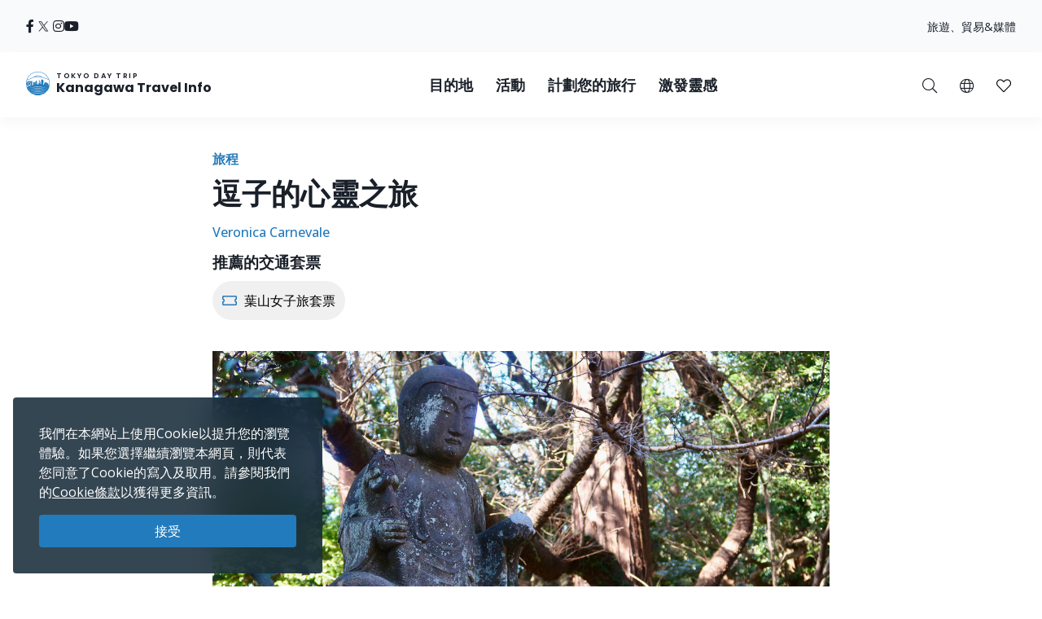

--- FILE ---
content_type: text/html; charset=UTF-8
request_url: https://trip.pref.kanagawa.jp/tc/itinerary/a-spiritual-trek-in-zushi/103
body_size: 28189
content:
<!doctype html>
<html class="no-js" xmlns:og="http://ogp.me/ns#" lang="zh-TW">
<head>
    <meta charset="utf-8">
    <meta http-equiv="x-ua-compatible" content="ie=edge">
    <title>逗子的心靈之旅 - Tokyo Day Trip</title>
    <meta name="description" content="​​逗子市位於三浦半島的相模灣沿岸，是一座以海灘、水上活動和公園而聞名的海濱城市。這座小城市還擁有許多寺廟和宗教的景點，您可以在海風吹拂的大自然中找到內心的平靜。...">
    <meta name="keywords" content="神奈川旅遊導覽、神奈川旅遊攻略、探索神奈川、東京一日遊、東京最佳一日遊行程、東京遊、東京觀光">
    <meta name="viewport" content="width=device-width, initial-scale=1">

    <!-- SEO Tags -->
    <meta property="og:title" content="逗子的心靈之旅 - Tokyo Day Trip">
    <meta property="og:description" content="​​逗子市位於三浦半島的相模灣沿岸，是一座以海灘、水上活動和公園而聞名的海濱城市。這座小城市還擁有許多寺廟和宗教的景點，您可以在海風吹拂的大自然中找到內心的平靜。...">
    <meta property="og:url" content="https://trip.pref.kanagawa.jp/tc/itinerary/a-spiritual-trek-in-zushi/103">
    <meta property="og:image" content="https://trip.pref.kanagawa.jp/img/itinerary/photos/XPJB4En3w78Kgom9Zv9cecC2xKa8JEQtACXvaqQw.jpg">
    <meta property="og:type" content="website">
    <meta property="og:site_name" content="Tokyo Day Trip: Kanagawa Travel Info" >

    <script type="application/ld+json">{"@context":"https://schema.org","@type":"WebSite","name":"Tokyo Day Trip: Kanagawa Travel Info","alternateName":"TDT","url":"https://trip.pref.kanagawa.jp"}</script>

    
    <meta name="apple-mobile-web-app-title" content="Tokyo Day Trip">
    <meta name="_token" content="CCCF1LhQcVNEW8PgLeKjdigrx6NDqpJsNgJNU6cs">

    <meta name="baidu-site-verification" content="code-szAmNmhRJH" />

    <link rel="apple-touch-icon" href="https://trip.pref.kanagawa.jp/apple-touch-icon.png">

    
                    <meta name="google-site-verification" content="zDcKrGnsFqt3-Bc2ih61dS1Rv2y7Exyb5xPyO28QIUw">
        
              <!-- Google Tag Manager -->
    <script>(function(w,d,s,l,i){w[l]=w[l]||[];w[l].push({'gtm.start':
    new Date().getTime(),event:'gtm.js'});var f=d.getElementsByTagName(s)[0],
    j=d.createElement(s),dl=l!='dataLayer'?'&l='+l:'';j.async=true;j.src=
    'https://www.googletagmanager.com/gtm.js?id='+i+dl;f.parentNode.insertBefore(j,f);
    })(window,document,'script','dataLayer','GTM-M3XNBJP');</script>
    <!-- End Google Tag Manager -->
    
    <!-- Fonts -->
    <link rel="preconnect" href="https://fonts.gstatic.com">
    <link href="https://fonts.googleapis.com/css2?family=Open+Sans:ital,wght@0,400;0,500;0,600;0,700;1,400&display=swap" rel="stylesheet">
          <link href="https://fonts.googleapis.com/css2?family=Poppins:ital,wght@0,400;0,500;0,600;0,700;1,400&display=block" rel="stylesheet">
    
    <link rel="stylesheet" href="https://trip.pref.kanagawa.jp/css/build/portal.css?1762332861">

    <!-- Lazyload Icons -->
    <link rel="preload" href="https://trip.pref.kanagawa.jp/css/bootstrap4.6/icons/fontawesome.min.css?1759212864" as="style">
    <link rel="stylesheet" href="https://trip.pref.kanagawa.jp/css/bootstrap4.6/icons/fontawesome.min.css?1759212864" media="print" onload="this.media='all'; this.onload = null">
    <noscript><link rel="stylesheet" href="https://trip.pref.kanagawa.jp/css/bootstrap4.6/icons/fontawesome.min.css?1759212864"></noscript>

    <!-- Light Icons -->
    <link rel="preload" href="https://trip.pref.kanagawa.jp/css/bootstrap4.6/icons/light.min.css?1759212864" as="style" onload="this.onload=null;this.rel='stylesheet'">
    <link rel="stylesheet" href="https://trip.pref.kanagawa.jp/css/bootstrap4.6/icons/light.min.css?1759212864" media="print" onload="this.media='all'; this.onload = null">
    <noscript><link rel="stylesheet" href="https://trip.pref.kanagawa.jp/css/bootstrap4.6/icons/light.min.css?1759212864"></noscript>

    <!-- Regular Icons -->
    <link rel="preload" href="https://trip.pref.kanagawa.jp/css/bootstrap4.6/icons/regular.min.css?1759212864" as="style">
    <link rel="stylesheet" href="https://trip.pref.kanagawa.jp/css/bootstrap4.6/icons/regular.min.css?1759212864" media="print" onload="this.media='all'; this.onload = null">
    <noscript><link rel="stylesheet" href="https://trip.pref.kanagawa.jp/css/bootstrap4.6/icons/regular.min.css?1759212864"></noscript>

    <!-- Solid Icons -->
    <link rel="preload" href="https://trip.pref.kanagawa.jp/css/bootstrap4.6/icons/solid.min.css?1759212864" as="style">
    <link rel="stylesheet" href="https://trip.pref.kanagawa.jp/css/bootstrap4.6/icons/solid.min.css?1759212864" media="print" onload="this.media='all'; this.onload = null">
    <noscript><link rel="stylesheet" href="https://trip.pref.kanagawa.jp/css/bootstrap4.6/icons/solid.min.css?1759212864"></noscript>

    <!-- Brand Icons -->
    <link rel="preload" href="https://trip.pref.kanagawa.jp/css/bootstrap4.6/icons/brands.min.css?1759212864" as="style">
    <link rel="stylesheet" href="https://trip.pref.kanagawa.jp/css/bootstrap4.6/icons/brands.min.css?1759212864" media="print" onload="this.media='all'; this.onload = null">
    <noscript><link rel="stylesheet" href="https://trip.pref.kanagawa.jp/css/bootstrap4.6/icons/brands.min.css?1759212864"></noscript>

    <link rel="stylesheet" href="https://trip.pref.kanagawa.jp/css/chosen.min.css">
    <script src="https://trip.pref.kanagawa.jp/js/vendor/modernizr-2.8.3.min.js"></script>

    <!-- TODO: use a single CDN, avoid 3rd party CDN -->
    <script src="//maps.googleapis.com/maps/api/js?v=3&language=zh-TW&libraries=visualization&key=AIzaSyCwk5KmnQ5hnioxOzvqvphf3lWnJ7BKuMQ"></script>
    <script src="https://cdnjs.cloudflare.com/ajax/libs/bluebird/3.3.4/bluebird.min.js"></script><!-- IE11 promises compatibility pack -->
      <style type="text/css">
    figcaption {padding: 1rem 0;color: #525252;font-size: 1.4rem;font-style: italic;}
  </style>

    <link href="https://trip.pref.kanagawa.jp/itinerary/a-spiritual-trek-in-zushi/103" rel="alternate" type="text/html" title="A Spiritual Trek in Zushi" hreflang="en">
                    <link href="https://trip.pref.kanagawa.jp/ja/itinerary/a-spiritual-trek-in-zushi/103" rel="alternate" type="text/html" title="歩いて巡るスピリチュアルな逗子　" hreflang="ja">
                    <link href="https://trip.pref.kanagawa.jp/sc/itinerary/a-spiritual-trek-in-zushi/103" rel="alternate" type="text/html" title="逗子的心灵之旅" hreflang="sc">
                    <link href="https://trip.pref.kanagawa.jp/tc/itinerary/a-spiritual-trek-in-zushi/103" rel="alternate" type="text/html" title="逗子的心靈之旅" hreflang="tc">
                    <link href="https://trip.pref.kanagawa.jp/ko/itinerary/a-spiritual-trek-in-zushi/103" rel="alternate" type="text/html" title="즈시(逗子)로의 영적 여행" hreflang="ko">
                    <link href="https://trip.pref.kanagawa.jp/vn/itinerary/a-spiritual-trek-in-zushi/103" rel="alternate" type="text/html" title="Chuyến đi tâm linh ở Zushi" hreflang="vn">
                    <link href="https://trip.pref.kanagawa.jp/th/itinerary/a-spiritual-trek-in-zushi/103" rel="alternate" type="text/html" title="การเดินทางทางจิตวิญญาณในซูชิ" hreflang="th">
                <link href="https://trip.pref.kanagawa.jp/tc/itinerary/a-spiritual-trek-in-zushi/103" rel="canonical">
    
    
</head>
<body >
    <!--[if lt IE 8]>
        <p class="browserupgrade">You are using an <strong>outdated</strong> browser. Please <a href="http://browsehappy.com/">upgrade your browser</a> to improve your experience.</p>
    <![endif]-->
    <!-- Google Tag Manager (noscript) -->
    <noscript><iframe src="https://www.googletagmanager.com/ns.html?id=GTM-M3XNBJP"
    height="0" width="0" style="display:none;visibility:hidden"></iframe></noscript>
    <!-- End Google Tag Manager (noscript) -->
            <a id='skip-nav' class='screenreader-text' href='#main-content'>
  跳到主要內容</a>

<div class="toolbar">
  <div class="toolbar__content">
                  <a class="toolbar__link toolbar__link--sns" href="https://ja-jp.facebook.com/kanagawa.tourism.info.tw/" aria-label="facebook" target="_blank" rel="nofollow noopener">
          <span class="visually-hidden">Opens in a new window</span>
          <i class="fab fa-facebook-f"></i></a>
              <a class="toolbar__link toolbar__link--sns" href="https://twitter.com/visit_kanagawa" aria-label="twitter" target="_blank" rel="nofollow noopener">
          <span class="visually-hidden">Opens in a new window</span>
          <svg width="23" height="30" viewBox="0 0 23 30" fill="none" xmlns="http://www.w3.org/2000/svg">
<path d="M13.3055 10.2506L21.6284 0.575928H19.6562L12.4294 8.97632L6.65734 0.575928H0L8.72843 13.2788L0 23.4242H1.97238L9.60406 14.5531L15.6997 23.4242H22.3571L13.305 10.2506H13.3055ZM10.6041 13.3907L9.71968 12.1258L2.68305 2.0607H5.71251L11.3912 10.1836L12.2755 11.4485L19.6571 22.0069H16.6276L10.6041 13.3912V13.3907Z" fill="#F6F9FB"/>
</svg>
</a>
              <a class="toolbar__link toolbar__link--sns" href="https://www.instagram.com/tokyo.daytrip_kanagawa/" aria-label="instagram" target="_blank" rel="nofollow noopener">
          <span class="visually-hidden">Opens in a new window</span>
          <i class="fab fa-instagram"></i></a>
              <a class="toolbar__link toolbar__link--sns" href="https://www.youtube.com/channel/UCo2eUJPzsEKNxheHjmFtCHg" aria-label="youtube" target="_blank" rel="nofollow noopener">
          <span class="visually-hidden">Opens in a new window</span>
          <i class="fab fa-youtube"></i></a>
              <div class="spacer"></div>
    <a class="toolbar__link" href="https://trip.pref.kanagawa.jp/tc/travel-trade">旅遊、貿易&媒體</a>
  </div>
</div>

<header class="sticky-top">
  <nav class="navbar navbar-expand-lg" aria-label="globalnavigation">

      <a class="navbar-brand order-1" href="https://trip.pref.kanagawa.jp/tc">
        <svg width="240" height="33" viewBox="0 0 240 33" fill="none" class="nav__logo-svg" xmlns="http://www.w3.org/2000/svg">
    <text x=37 y=8 font-size="9px" font-weight="600" letter-spacing="1.7px" style="text-transform: uppercase;">Tokyo Day Trip</text>
    <text x=37 y=25 font-size="16px" font-weight="700">Kanagawa Travel Info</text>

    <path class="logo-highlight" d="M15.818 11.326C15.728 11.315 15.524 11.289 15.524 11.315 15.524 11.347 15.652 11.506 15.732 11.49 15.812 11.474 15.924 11.426 15.924 11.395 15.924 11.369 15.881 11.341 15.86 11.331 15.856 11.331 15.841 11.329 15.818 11.326Z
M28.178 9.392C26.093 3.902 20.783 0 14.561 0 8.012 0 2.473 4.323.642 10.272.583 10.465.527 10.659.476 10.855.165 12.039 0 13.281 0 14.561 0 15.95.194 17.293.558 18.566.724 19.15.927 19.719 1.162 20.271 4.223 20.153 6.452 19.582 8.518 19.052 10.488 18.547 12.31 18.08 14.561 18.08 16.88 18.08 18.667 18.547 20.598 19.052 22.629 19.584 24.82 20.157 27.96 20.272 28.21 19.686 28.423 19.08 28.596 18.457 28.939 17.217 29.123 15.911 29.123 14.561 29.123 12.947 28.86 11.395 28.375 9.944 28.313 9.758 28.248 9.574 28.178 9.392ZM2.791 18.566H1.063C.687 17.296.485 15.952.485 14.561.485 13.2.679 11.883 1.039 10.638L1.115 10.609C1.778 10.349 2.738 9.965 3.927 9.462 5.483 8.805 7.431 7.946 9.619 6.903L9.62 6.909 11.003 6.717C11.109 6.702 11.218 6.711 11.314 6.74L11.929 6.928C12.075 6.972 12.233 6.982 12.384 6.958L13.263 6.819C13.36 6.804 13.461 6.808 13.553 6.831L14.419 7.044C14.577 7.083 14.748 7.083 14.906 7.044L15.772 6.831C15.864 6.808 15.965 6.804 16.062 6.819L16.941 6.958C17.092 6.982 17.25 6.972 17.396 6.928L18.011 6.74C18.108 6.71 18.218 6.702 18.325 6.717L19.707 6.917C22.421 8.094 24.757 8.892 26.416 9.395 26.955 9.559 27.424 9.691 27.81 9.796 28.345 11.284 28.637 12.889 28.637 14.561 28.637 15.244 28.589 15.916 28.495 16.573 28.159 16.567 27.621 16.433 27.241 16.313V16.24H27.194L27.161 15.927H27.189V15.856L27.152 15.843 27.137 15.7 27.684 15.386H27.828V15.295L27.932 15.191V15.165L27.841 15.191V15.047C27.736 15.209 27.163 15.113 26.863 15.047 26.68 14.943 26.548 14.792 26.432 14.578V14.513L26.928 14.16 27.045 14.147 27.058 14.095H27.045V14.069L27.15 13.978V13.965H27.084V13.847C27.006 13.934 26.747 13.92 26.527 13.883 26.462 13.872 26.458 13.756 26.458 13.756 26.458 13.756 26.38 13.847 26.255 13.821 25.921 13.715 25.716 13.587 25.637 13.508L25.618 13.504 25.555 13.491C25.504 13.48 25.454 13.469 25.405 13.46 25.324 13.443 25.324 13.326 25.324 13.326 25.324 13.326 25.269 13.431 25.195 13.415 24.214 13.207 23.624 13.072 23.067 12.882L22.78 13.9 22.736 13.949C22.435 14.283 22.253 14.484 22.05 14.421L22.024 14.526 21.984 14.539V14.565L22.102 14.63 22.076 14.656 22.102 14.708 22.232 14.669 22.715 14.786 22.702 14.93C22.495 14.968 22.391 14.98 22.284 14.93L22.31 14.982V15.06C22.193 15.126 22.102 15.243 22.115 15.426L21.932 15.53V15.556H21.997C21.976 15.574 21.955 15.592 21.935 15.609L21.934 15.61C21.768 15.752 21.657 15.847 21.515 15.752L21.502 15.83 21.45 15.882V15.908L21.554 15.973V16.039L21.593 16.065 21.577 16.073C21.367 16.181 21.131 16.303 20.933 16.362L20.941 16.289 20.954 16.182 21.054 15.332 21.066 15.225 21.167 14.374 21.179 14.268 21.279 13.417 21.292 13.311 21.392 12.46 21.405 12.354 21.505 11.503H21.531V11.29H21.251L21.307 10.759 21.348 10.452C21.35 10.437 21.348 10.422 21.343 10.408 21.338 10.393 21.33 10.38 21.32 10.369 21.309 10.358 21.296 10.349 21.281 10.342 21.267 10.336 21.251 10.333 21.235 10.333H20.912V10.174C20.912 10.16 20.906 10.146 20.895 10.136 20.884 10.126 20.87 10.121 20.855 10.121H20.348L20.447 9.652C20.449 9.644 20.449 9.636 20.447 9.629 20.444 9.621 20.441 9.614 20.435 9.608 20.43 9.602 20.423 9.597 20.415 9.594 20.408 9.59 20.399 9.589 20.391 9.589H20.009L19.981 7.887H19.925L19.896 9.589H19.517C19.508 9.589 19.5 9.59 19.492 9.594 19.485 9.597 19.478 9.602 19.472 9.608 19.467 9.614 19.463 9.621 19.461 9.629 19.459 9.636 19.459 9.644 19.46 9.652L19.559 10.121H19.052C19.037 10.121 19.023 10.126 19.013 10.136 19.002 10.146 18.996 10.16 18.996 10.174V10.333H18.673C18.657 10.333 18.641 10.336 18.627 10.342 18.612 10.349 18.599 10.358 18.588 10.369 18.578 10.38 18.57 10.393 18.565 10.408 18.56 10.422 18.559 10.437 18.561 10.452L18.601 10.759 18.657 11.29H18.376V11.503H18.402L18.503 12.354 18.515 12.46 18.615 13.311 18.628 13.417 18.728 14.268 18.74 14.374 18.841 15.225 18.853 15.332 18.918 15.886H18.716C18.767 15.81 18.823 15.624 18.705 15.374 18.577 15.106 18.055 14.943 17.809 14.895 17.767 14.698 17.694 14.198 17.746 13.776 17.809 13.249 17.794 12.673 16.962 12.401L16.515 12.258C16.579 12.204 16.7 11.964 16.675 11.426 16.808 11.171 16.854 10.615 15.971 10.436 15.99 10.496 16.012 10.594 16.019 10.691 15.431 10.615 15.316 10.99 15.332 11.187 15.428 10.828 15.764 10.889 15.951 10.976 15.885 11.079 15.907 11.166 15.927 11.241 15.932 11.261 15.936 11.28 15.94 11.299 15.956 11.395 16.035 12.162 15.78 12.13 15.908 12.22 16.109 12.433 15.892 12.561 16.003 12.551 16.259 12.523 16.387 12.497 16.547 12.465 16.595 13.92 16.387 14.032 16.221 14.121 16.051 14.122 15.987 14.112 15.952 14.106 15.911 14.087 15.878 14.071 15.867 14.066 15.856 14.061 15.847 14.057 15.583 13.948 15.139 13.764 15.16 12.989 15.162 12.963 15.163 12.938 15.163 12.912 15.129 13.002 15.1 13.086 15.082 13.153L15.072 13.188C14.981 13.528 14.949 13.648 14.65 13.648 14.228 13.648 14.238 13.481 14.257 13.178L14.257 13.178C14.26 13.137 14.263 13.093 14.265 13.046 14.163 13.496 14.078 14.137 14.267 14.367 14.388 14.515 14.401 14.51 14.482 14.481 14.502 14.475 14.534 14.454 14.579 14.425 14.795 14.287 15.294 13.969 15.961 14.12 15.838 14.164 15.636 14.306 15.636 14.591 15.716 14.751 15.77 15.08 15.348 15.119 15.25 15.223 15.151 15.417 15.244 15.604 14.513 15.672 13.238 15.653 13.574 15.055 13.478 15.125 13.352 15.233 13.254 15.353V10.921C12.471 10.921 11.277 11.894 11.277 13.557V15.664L10.801 15.396V13.249H10.88V13.083H8.762V13.249H8.841V16.653H7.466V12.114H7.533C7.545 12.114 7.555 12.103 7.555 12.091V11.953C7.555 11.94 7.545 11.93 7.533 11.93V11.745H7.555C7.567 11.745 7.577 11.735 7.577 11.722 7.577 11.71 7.567 11.699 7.555 11.699H7.377V11.308H7.488L7.01 11.08C7.016 11.065 7.02 11.049 7.02 11.032 7.02 10.976 6.982 10.929 6.931 10.919V10.571H6.886V10.919C6.835 10.929 6.797 10.976 6.797 11.032 6.797 11.049 6.801 11.065 6.807 11.08L6.329 11.308H6.44V11.699H6.262C6.249 11.699 6.239 11.71 6.239 11.722 6.239 11.735 6.249 11.745 6.262 11.745H6.284V11.93C6.272 11.93 6.262 11.94 6.262 11.953V12.091C6.262 12.103 6.272 12.114 6.284 12.114H6.351L6.35 12.346C5.74 11.764 4.914 11.406 4.004 11.406 2.128 11.406.607 12.927.607 14.804.607 16.314 1.591 17.593 2.953 18.036L2.791 18.566ZM27.594 9.233C27.287 9.147 26.94 9.047 26.557 8.93 24.906 8.43 22.578 7.635 19.87 6.458 18.673 5.938 17.402 5.344 16.082 4.667 15.952 4.6 15.807 4.599 15.687 4.634 15.541 4.676 15.188 4.754 14.561 4.754 13.934 4.754 13.582 4.676 13.436 4.634 13.316 4.599 13.171 4.6 13.04 4.667 9.389 6.544 6.107 8.014 3.738 9.015 2.716 9.447 1.864 9.791 1.226 10.043 3.108 4.486 8.368.485 14.561.485 20.449.485 25.493 4.101 27.594 9.233ZM28.44 16.925C28.364 17.371 28.268 17.809 28.152 18.24L28.063 17.095 28.44 16.925ZM19.006 15.886H19.125V15.332H18.941L19.006 15.886ZM19.208 15.886H19.413L19.391 15.332H19.208V15.886ZM19.497 15.886H19.636L19.663 15.332H19.476L19.497 15.886ZM19.829 15.886V16.182H20.204L20.162 15.332H19.748L19.721 15.886H19.829ZM19.672 16.868H19.709L19.728 16.756H19.806C19.798 16.669 19.805 16.61 19.845 16.534L19.937 16.626 20.227 16.67 20.208 16.289H19.701L19.672 16.868ZM2.918 18.566H5.35L5.141 18.007C4.785 18.133 4.403 18.202 4.004 18.202 3.68 18.202 3.366 18.156 3.069 18.071L2.918 18.566ZM5.48 18.566H5.852V17.656C5.665 17.777 5.465 17.881 5.254 17.964L5.48 18.566ZM6.332 17.109H5.852V17.51C5.653 17.646 5.439 17.761 5.212 17.851L5.041 17.396C5.575 17.182 6.028 16.808 6.34 16.333L6.338 17.104 6.332 17.109ZM6.35 12.516C5.755 11.906 4.924 11.528 4.004 11.528 2.195 11.528.728 12.995.728 14.804.728 16.259 1.676 17.492 2.989 17.92L3.131 17.455C2.017 17.089 1.213 16.04 1.213 14.804 1.213 13.263 2.463 12.013 4.004 12.013 4.987 12.013 5.85 12.521 6.348 13.288L6.35 12.516ZM6.347 13.523C5.894 12.696 5.015 12.134 4.004 12.134 2.53 12.134 1.335 13.33 1.335 14.804 1.335 15.986 2.102 16.988 3.166 17.339L3.308 16.875C2.443 16.584 1.82 15.767 1.82 14.804 1.82 13.598 2.798 12.62 4.004 12.62 5.211 12.62 6.189 13.598 6.189 14.804 6.189 15.719 5.626 16.502 4.828 16.828L4.998 17.282C5.57 17.053 6.044 16.631 6.34 16.097L6.347 13.523ZM20.311 16.629 20.388 16.521 20.389 16.481C20.383 16.473 20.38 16.463 20.38 16.453V16.448C20.38 16.441 20.385 16.434 20.391 16.431L20.397 16.289H20.294L20.311 16.629ZM20.787 16.394C20.807 16.392 20.827 16.388 20.848 16.384L20.859 16.289H20.787V16.394ZM20.522 16.289C20.556 16.36 20.619 16.393 20.701 16.398V16.289H20.522ZM20.484 16.352 20.479 16.346 20.479 16.355 20.479 16.354 20.484 16.352ZM6.329 11.745V11.93H6.44V11.745H6.329ZM7.377 11.745H7.488V11.93H7.377V11.745ZM7.154 11.308H7.332V11.699H7.154V11.308ZM6.663 11.699V11.308H6.485V11.699H6.663ZM6.708 11.699V11.308H6.886V11.699H6.708ZM7.109 11.699V11.308H6.931V11.699H7.109ZM6.908 12.489C6.847 12.489 6.797 12.54 6.797 12.604V12.811H7.02V12.604C7.02 12.54 6.97 12.489 6.908 12.489ZM21.194 10.759H20.913L20.885 11.29H21.138L21.194 10.759ZM20.8 10.759H20.349V11.29H20.772L20.8 10.759ZM20.636 12.354H20.701V11.503H20.669L20.636 12.354ZM19.208 12.354H19.274L19.241 11.503H19.208V12.354ZM19.312 13.311 19.278 12.46H19.208V13.311H19.312ZM19.974 11.503H19.936L19.894 12.354H20.016L19.974 11.503ZM20.1 12.354H20.551L20.584 11.503H20.058L20.1 12.354ZM20.148 13.311H20.514L20.547 12.46H20.106L20.148 13.311ZM20.194 14.268H20.476L20.509 13.417H20.153L20.194 14.268ZM20.242 15.225H20.438L20.472 14.374H20.199L20.242 15.225ZM20.288 16.182H20.401L20.434 15.332H20.247L20.288 16.182ZM19.71 14.374H19.438L19.472 15.225H19.668L19.71 14.374ZM19.757 13.417H19.401L19.434 14.268H19.716L19.757 13.417ZM19.8 14.268H20.11L20.067 13.417H19.842L19.8 14.268ZM19.753 15.225H20.157L20.115 14.374H19.795L19.753 15.225ZM20.063 13.311 20.021 12.46H19.889L19.847 13.311H20.063ZM19.396 13.311H19.762L19.804 12.46H19.363L19.396 13.311ZM19.349 14.268 19.316 13.417H19.208V14.268H19.349ZM19.387 15.225 19.353 14.374H19.208V15.225H19.387ZM20.486 16.182H20.701V15.332H20.519L20.486 16.182ZM20.557 14.374 20.523 15.225H20.701V14.374H20.557ZM20.594 13.417 20.561 14.268H20.701V13.417H20.594ZM20.632 12.46 20.598 13.311H20.701V12.46H20.632ZM20.237 10.759H19.673V11.29H20.237V10.759ZM19.809 12.354 19.851 11.503H19.325L19.358 12.354H19.809ZM19.561 11.29V10.759H19.11L19.138 11.29H19.561ZM19.025 11.29 18.997 10.759H18.715L18.772 11.29H19.025ZM19.125 11.503H18.49L18.59 12.354H19.125V11.503ZM19.125 12.46H18.603L18.703 13.311H19.125V12.46ZM19.125 13.417H18.715L18.816 14.268H19.125V13.417ZM19.125 14.374H18.828L18.928 15.225H19.125V14.374ZM20.787 16.182H20.872L20.972 15.332H20.787V16.182ZM20.787 15.225H20.984L21.085 14.374H20.787V15.225ZM20.787 14.268H21.097L21.197 13.417H20.787V14.268ZM20.787 13.311H21.21L21.31 12.46H20.787V13.311ZM20.787 12.354H21.322L21.423 11.503H20.787V12.354ZM25.58 16.913 25.931 16.923 25.923 17.191 25.571 17.18 25.58 16.913ZM25.931 17.602 25.58 17.591 25.571 17.859 25.923 17.869 25.931 17.602ZM26.415 16.991 26.766 17.002 26.758 17.27 26.407 17.259 26.415 16.991ZM26.766 17.68 26.415 17.669 26.407 17.937 26.758 17.948 26.766 17.68ZM24.876 15.634 25.228 15.645 25.219 15.913 24.868 15.902 24.876 15.634ZM24.392 15.541 24.041 15.53 24.032 15.798 24.384 15.809 24.392 15.541ZM24.145 14.199 24.497 14.21 24.489 14.479 24.136 14.468 24.145 14.199ZM26.036 14.497 25.685 14.487 25.677 14.754 26.028 14.765 26.036 14.497ZM24.615 16.913 24.771 16.917 24.763 17.185 24.607 17.18 24.615 16.913ZM27.432 17.178 27.276 17.173 27.268 17.441 27.424 17.446 27.432 17.178ZM26.676 15.895 26.832 15.9 26.823 16.168 26.667 16.163 26.676 15.895ZM27.797 17.204 27.641 17.2 27.633 17.467 27.789 17.472 27.797 17.204ZM24.666 17.669 24.823 17.674 24.814 17.942 24.658 17.937 24.666 17.669ZM24.327 16.865 24.171 16.86 24.163 17.128 24.319 17.133 24.327 16.865ZM24.197 17.617 24.354 17.622 24.345 17.89 24.189 17.885 24.197 17.617ZM23.884 17.57 23.728 17.565 23.719 17.833 23.876 17.837 23.884 17.57ZM5.098 17.893C4.756 18.014 4.388 18.08 4.004 18.08 3.692 18.08 3.391 18.037 3.105 17.955L3.247 17.491C3.488 17.559 3.742 17.595 4.004 17.595 4.328 17.595 4.639 17.54 4.928 17.439L5.098 17.893ZM4.004 17.474C4.313 17.474 4.609 17.421 4.885 17.325L4.714 16.87C4.492 16.947 4.253 16.988 4.004 16.988 3.803 16.988 3.609 16.961 3.424 16.91L3.282 17.375C3.512 17.439 3.754 17.474 4.004 17.474ZM4.672 16.756C4.462 16.828 4.238 16.867 4.004 16.867 3.816 16.867 3.633 16.841 3.46 16.794L3.602 16.33C3.73 16.363 3.865 16.381 4.004 16.381 4.178 16.381 4.345 16.353 4.501 16.302L4.672 16.756ZM4.785 16.714 4.615 16.259C5.183 16.02 5.582 15.459 5.582 14.804 5.582 13.933 4.876 13.226 4.004 13.226 3.133 13.226 2.427 13.933 2.427 14.804 2.427 15.493 2.869 16.08 3.486 16.294L3.344 16.759C2.528 16.483 1.942 15.712 1.942 14.804 1.942 13.665 2.865 12.741 4.004 12.741 5.144 12.741 6.067 13.665 6.067 14.804 6.067 15.667 5.537 16.406 4.785 16.714ZM4.458 16.188C4.316 16.235 4.163 16.26 4.004 16.26 3.877 16.26 3.754 16.244 3.637 16.213L3.779 15.748C3.851 15.766 3.927 15.775 4.004 15.775 4.103 15.775 4.198 15.76 4.288 15.733L4.458 16.188ZM3.521 16.178 3.663 15.713C3.295 15.575 3.034 15.22 3.034 14.804 3.034 14.268 3.468 13.833 4.004 13.833 4.54 13.833 4.975 14.268 4.975 14.804 4.975 15.199 4.74 15.538 4.401 15.69L4.572 16.145C5.094 15.924 5.46 15.407 5.46 14.804 5.46 14 4.809 13.348 4.004 13.348 3.2 13.348 2.548 14 2.548 14.804 2.548 15.439 2.954 15.979 3.521 16.178ZM3.155 14.804C3.155 15.165 3.381 15.474 3.699 15.597L3.841 15.13C3.722 15.07 3.64 14.946 3.64 14.804 3.64 14.603 3.803 14.44 4.004 14.44 4.205 14.44 4.368 14.603 4.368 14.804 4.368 14.938 4.296 15.056 4.187 15.119L4.359 15.576C4.651 15.442 4.854 15.147 4.854 14.804 4.854 14.335 4.473 13.955 4.004 13.955 3.535 13.955 3.155 14.335 3.155 14.804ZM3.815 15.632 3.957 15.165C3.973 15.167 3.988 15.168 4.004 15.168 4.028 15.168 4.051 15.166 4.074 15.161L4.245 15.619C4.169 15.641 4.088 15.653 4.004 15.653 3.939 15.653 3.876 15.646 3.815 15.632ZM13.262 5.099C13.263 5.099 13.266 5.097 13.273 5.097 13.281 5.096 13.29 5.097 13.3 5.1 13.495 5.157 13.894 5.239 14.561 5.239 15.228 5.239 15.627 5.157 15.822 5.1 15.832 5.097 15.842 5.096 15.849 5.097 15.857 5.097 15.86 5.099 15.861 5.099 16.648 5.503 17.419 5.878 18.168 6.225 18.066 6.23 17.965 6.246 17.869 6.276L17.254 6.463C17.181 6.486 17.097 6.492 17.017 6.479L16.138 6.34C15.978 6.314 15.812 6.321 15.656 6.36L14.79 6.573C14.708 6.593 14.617 6.593 14.535 6.573L13.669 6.36C13.513 6.321 13.347 6.314 13.188 6.34L12.308 6.479C12.228 6.492 12.144 6.486 12.071 6.463L11.455 6.276C11.314 6.233 11.163 6.217 11.014 6.228 11.744 5.87 12.495 5.493 13.262 5.099Z
M27.919 20.367C24.801 20.267 22.62 19.792 20.598 19.351 18.667 18.931 16.88 18.541 14.561 18.541 12.31 18.541 10.488 18.93 8.519 19.351 6.461 19.79 4.242 20.264 1.203 20.366 1.492 21.03 1.829 21.669 2.21 22.278 4.805 22.088 6.727 21.585 8.524 21.115 10.456 20.61 12.242 20.143 14.561 20.143 16.813 20.143 18.634 20.61 20.604 21.115 22.427 21.582 24.378 22.082 26.914 22.274 27.294 21.667 27.631 21.03 27.919 20.367Z
M26.85 22.376C24.345 22.213 22.412 21.8 20.604 21.414 18.634 20.993 16.813 20.604 14.561 20.604 12.242 20.604 10.456 20.993 8.524 21.414 6.742 21.803 4.836 22.218 2.275 22.379 2.682 23.019 3.139 23.624 3.639 24.191 5.506 23.95 7.053 23.553 8.518 23.178 10.488 22.673 12.31 22.206 14.561 22.206 16.88 22.206 18.667 22.673 20.598 23.178 22.047 23.557 23.579 23.958 25.478 24.198 25.981 23.629 26.44 23.02 26.85 22.376Z
M25.373 24.316C23.522 24.114 22.021 23.787 20.598 23.477 18.667 23.056 16.88 22.667 14.561 22.667 12.31 22.667 10.488 23.056 8.518 23.477 7.081 23.784 5.565 24.108 3.744 24.31 4.283 24.907 4.87 25.459 5.5 25.961 6.596 25.745 7.578 25.489 8.524 25.241 10.456 24.736 12.242 24.269 14.561 24.269 16.813 24.269 18.634 24.736 20.604 25.241 21.557 25.485 22.545 25.738 23.634 25.952 24.257 25.454 24.839 24.907 25.373 24.316Z
M23.443 26.101C22.43 25.93 21.502 25.731 20.604 25.54 18.634 25.119 16.813 24.73 14.561 24.73 12.242 24.73 10.456 25.119 8.524 25.54 7.632 25.735 6.709 25.936 5.689 26.108 6.36 26.625 7.077 27.084 7.833 27.478 8.064 27.42 8.292 27.361 8.518 27.303 10.488 26.799 12.31 26.332 14.561 26.332 16.88 26.332 18.667 26.799 20.598 27.304 20.824 27.363 21.052 27.423 21.283 27.482 22.045 27.085 22.768 26.622 23.443 26.101Z
M20.908 27.67C20.804 27.648 20.701 27.625 20.598 27.603 18.667 27.182 16.88 26.793 14.561 26.793 12.31 26.793 10.488 27.182 8.518 27.603 8.416 27.624 8.313 27.646 8.21 27.668 10.13 28.6 12.284 29.123 14.561 29.123 16.836 29.123 18.99 28.601 20.908 27.67Z"/>
</svg>
        <span class="sr-only">東京一日遊—神奈川旅遊資訊</span>
      </a>

      <!-- toggler -->
      <button class="navbar-toggler order-3 collapsed" type="button" data-toggle="collapse" data-target="#navbarSupportedContent" aria-controls="navbarSupportedContent" aria-expanded="false" aria-label="Toggle navigation">
        <span class="navbar-toggler-icon">
          <span class="navbar-toggler-icon__inner"></span>
        </span>
      </button>

      <!-- Collapse -->
      <div class="collapse navbar-collapse order-4 order-lg-2" id="navbarSupportedContent">
        <div class="navbar-collapse__inner">
          <ul class="navbar-nav">
            <li class="nav-item dropdown">
              <a class="nav-link dropdown-toggle collapsed" href="#desNav" data-toggle="collapse" role="button" aria-haspopup="true" aria-expanded="false">目的地<span aria-hidden="true" class="nav-link__toggle"></span></a>
              <div class="dropdown-menu inner__collapse collapse area-navs" aria-labelledby="navbarDropdown" id="desNav">
                <div class="d-none d-lg-flex row">
    <div class="col-12 col-md-4 col-xl-3">
        <ul class="nav nav-tabs area-navs-tabs">
            <li class="nav-item area-navs-item top-area-nav">
                <i class="fas fa-star"></i>
                <a class="area-navs-link active" href="#top-areas">人氣地區</a>
            </li>
            <li class="nav-item area-navs-item">
                <a class="area-navs-link " href="#hakone">箱根</a>
            </li>
            <li class="nav-item area-navs-item">
                <a class="area-navs-link " href="#ashigara">足柄</a>
            </li>
            <li class="nav-item area-navs-item">
                <a class="area-navs-link " href="#sagami">相模湖・相模川流域</a>
            </li>
            <li class="nav-item area-navs-item">
                <a class="area-navs-link " href="#miura">三浦半島</a>
            </li>
            <li class="nav-item area-navs-item">
                <a class="area-navs-link " href="#tanzawa-oyama">丹澤大山</a>
            </li>
            <li class="nav-item area-navs-item">
                <a class="area-navs-link " href="#yokohama-kawasaki">橫濱・川崎</a>
            </li>
            <li class="nav-item area-navs-item">
                <a class="area-navs-link " href="#shonan">湘南</a>
            </li>
        </ul>
    </div>
    <div class="col-12 col-md-8 col-xl-9">
        <div class="tab-content nav-tab-content area-tab-content">
            <div class="tab-pane active" id="top-areas">
                <div class="dropdown-menu__inner dm-items">
                    <div class="row">
                        <div class="col-4 dm-items--col">
                            <a class="card-overlay dropdown-img" href="https://trip.pref.kanagawa.jp/tc/area/yokohama-kawasaki/yokohama">
    <div class="card-overlay__content nav-card--3">
        <picture>
            <source srcset="https://trip.pref.kanagawa.jp/img/nav/yokohama-nav.webp" type="image/webp">
            <img src="https://trip.pref.kanagawa.jp/img/nav/yokohama-nav.png" class="card-overlay__img" alt="" loading="lazy">
        </picture>
        <span class="card-overlay__overlay">
            <span class="card-overlay__title">橫濱</span>
        </span>
    </div>
</a>                        </div>
                        <div class="col-4 dm-items--col">
                            <a class="card-overlay dropdown-img" href="https://trip.pref.kanagawa.jp/tc/area/shonan/kamakura">
    <div class="card-overlay__content nav-card--3">
        <picture>
            <source srcset="https://trip.pref.kanagawa.jp/img/nav/kamakura-nav.webp" type="image/webp">
            <img src="https://trip.pref.kanagawa.jp/img/nav/kamakura-nav.png" class="card-overlay__img" alt="" loading="lazy">
        </picture>
        <span class="card-overlay__overlay">
            <span class="card-overlay__title">鎌倉</span>
        </span>
    </div>
</a>                        </div>
                        <div class="col-4 dm-items--col">
                            <a class="card-overlay dropdown-img" href="https://trip.pref.kanagawa.jp/tc/area/hakone/hakone">
    <div class="card-overlay__content nav-card--3">
        <picture>
            <source srcset="https://trip.pref.kanagawa.jp/img/nav/hakone-nav.webp" type="image/webp">
            <img src="https://trip.pref.kanagawa.jp/img/nav/hakone-nav.png" class="card-overlay__img" alt="" loading="lazy">
        </picture>
        <span class="card-overlay__overlay">
            <span class="card-overlay__title">箱根</span>
        </span>
    </div>
</a>                        </div>
                    </div>
                </div>
            </div>
            <div class="tab-pane" id="ashigara">
                                    <div class="dropdown-menu__inner dm-items">
                        <div class="row">
                                                            <div class="col-4 dm-items--col">
                                    <a class="card-overlay dropdown-img" href="https://trip.pref.kanagawa.jp/tc/area/ashigara/kaisei">
    <div class="card-overlay__content nav-card--6">
        <picture>
            <source srcset="https://trip.pref.kanagawa.jp/img/nav/kaisei-nav.webp" type="image/webp">
            <img src="https://trip.pref.kanagawa.jp/img/nav/kaisei-nav.webp" class="card-overlay__img" alt="" loading="lazy">
        </picture>
        <span class="card-overlay__overlay">
            <span class="card-overlay__title">開成町</span>
        </span>
    </div>
</a>                                </div>
                                                            <div class="col-4 dm-items--col">
                                    <a class="card-overlay dropdown-img" href="https://trip.pref.kanagawa.jp/tc/area/ashigara/yamakita">
    <div class="card-overlay__content nav-card--6">
        <picture>
            <source srcset="https://trip.pref.kanagawa.jp/img/nav/yamakita-nav.webp" type="image/webp">
            <img src="https://trip.pref.kanagawa.jp/img/nav/yamakita-nav.webp" class="card-overlay__img" alt="" loading="lazy">
        </picture>
        <span class="card-overlay__overlay">
            <span class="card-overlay__title">山北町</span>
        </span>
    </div>
</a>                                </div>
                                                            <div class="col-4 dm-items--col">
                                    <a class="card-overlay dropdown-img" href="https://trip.pref.kanagawa.jp/tc/area/ashigara/matsuda">
    <div class="card-overlay__content nav-card--6">
        <picture>
            <source srcset="https://trip.pref.kanagawa.jp/img/nav/matsuda-nav.webp" type="image/webp">
            <img src="https://trip.pref.kanagawa.jp/img/nav/matsuda-nav.webp" class="card-overlay__img" alt="" loading="lazy">
        </picture>
        <span class="card-overlay__overlay">
            <span class="card-overlay__title">松田町</span>
        </span>
    </div>
</a>                                </div>
                                                            <div class="col-4 dm-items--col">
                                    <a class="card-overlay dropdown-img" href="https://trip.pref.kanagawa.jp/tc/area/ashigara/minamiashigara">
    <div class="card-overlay__content nav-card--6">
        <picture>
            <source srcset="https://trip.pref.kanagawa.jp/img/nav/minamiashigara-nav.webp" type="image/webp">
            <img src="https://trip.pref.kanagawa.jp/img/nav/minamiashigara-nav.webp" class="card-overlay__img" alt="" loading="lazy">
        </picture>
        <span class="card-overlay__overlay">
            <span class="card-overlay__title">南足柄市</span>
        </span>
    </div>
</a>                                </div>
                                                            <div class="col-4 dm-items--col">
                                    <a class="card-overlay dropdown-img" href="https://trip.pref.kanagawa.jp/tc/area/ashigara/nakai">
    <div class="card-overlay__content nav-card--6">
        <picture>
            <source srcset="https://trip.pref.kanagawa.jp/img/nav/nakai-nav.webp" type="image/webp">
            <img src="https://trip.pref.kanagawa.jp/img/nav/nakai-nav.webp" class="card-overlay__img" alt="" loading="lazy">
        </picture>
        <span class="card-overlay__overlay">
            <span class="card-overlay__title">中井町</span>
        </span>
    </div>
</a>                                </div>
                                                            <div class="col-4 dm-items--col">
                                    <a class="card-overlay dropdown-img" href="https://trip.pref.kanagawa.jp/tc/area/ashigara/oi">
    <div class="card-overlay__content nav-card--6">
        <picture>
            <source srcset="https://trip.pref.kanagawa.jp/img/nav/oi-nav.webp" type="image/webp">
            <img src="https://trip.pref.kanagawa.jp/img/nav/oi-nav.webp" class="card-overlay__img" alt="" loading="lazy">
        </picture>
        <span class="card-overlay__overlay">
            <span class="card-overlay__title">大井町</span>
        </span>
    </div>
</a>                                </div>
                                                    </div>
                    </div>
                            </div>
            <div class="tab-pane" id="hakone">
                                    <div class="dropdown-menu__inner dm-items">
                        <div class="row">
                                                            <div class="col-6 dm-items--col">
                                    <a class="card-overlay dropdown-img" href="https://trip.pref.kanagawa.jp/tc/area/hakone/yugawara">
    <div class="card-overlay__content nav-card--4">
        <picture>
            <source srcset="https://trip.pref.kanagawa.jp/img/nav/yugawara-nav.webp" type="image/webp">
            <img src="https://trip.pref.kanagawa.jp/img/nav/yugawara-nav.webp" class="card-overlay__img" alt="" loading="lazy">
        </picture>
        <span class="card-overlay__overlay">
            <span class="card-overlay__title">湯河原町</span>
        </span>
    </div>
</a>                                </div>
                                                            <div class="col-6 dm-items--col">
                                    <a class="card-overlay dropdown-img" href="https://trip.pref.kanagawa.jp/tc/area/hakone/manazuru">
    <div class="card-overlay__content nav-card--4">
        <picture>
            <source srcset="https://trip.pref.kanagawa.jp/img/nav/manazuru-nav.webp" type="image/webp">
            <img src="https://trip.pref.kanagawa.jp/img/nav/manazuru-nav.webp" class="card-overlay__img" alt="" loading="lazy">
        </picture>
        <span class="card-overlay__overlay">
            <span class="card-overlay__title">真鶴町</span>
        </span>
    </div>
</a>                                </div>
                                                            <div class="col-6 dm-items--col">
                                    <a class="card-overlay dropdown-img" href="https://trip.pref.kanagawa.jp/tc/area/hakone/hakone">
    <div class="card-overlay__content nav-card--4">
        <picture>
            <source srcset="https://trip.pref.kanagawa.jp/img/nav/hakone-nav.webp" type="image/webp">
            <img src="https://trip.pref.kanagawa.jp/img/nav/hakone-nav.webp" class="card-overlay__img" alt="" loading="lazy">
        </picture>
        <span class="card-overlay__overlay">
            <span class="card-overlay__title">箱根町</span>
        </span>
    </div>
</a>                                </div>
                                                            <div class="col-6 dm-items--col">
                                    <a class="card-overlay dropdown-img" href="https://trip.pref.kanagawa.jp/tc/area/hakone/odawara">
    <div class="card-overlay__content nav-card--4">
        <picture>
            <source srcset="https://trip.pref.kanagawa.jp/img/nav/odawara-nav.webp" type="image/webp">
            <img src="https://trip.pref.kanagawa.jp/img/nav/odawara-nav.webp" class="card-overlay__img" alt="" loading="lazy">
        </picture>
        <span class="card-overlay__overlay">
            <span class="card-overlay__title">小田原市</span>
        </span>
    </div>
</a>                                </div>
                                                    </div>
                    </div>
                            </div>
            <div class="tab-pane" id="sagami">
                                    <div class="dropdown-menu__inner dm-items">
                        <div class="row">
                                                            <div class="col-4 dm-items--col">
                                    <a class="card-overlay dropdown-img" href="https://trip.pref.kanagawa.jp/tc/area/sagami/sagamihara">
    <div class="card-overlay__content nav-card--6">
        <picture>
            <source srcset="https://trip.pref.kanagawa.jp/img/nav/sagamihara-nav.webp" type="image/webp">
            <img src="https://trip.pref.kanagawa.jp/img/nav/sagamihara-nav.webp" class="card-overlay__img" alt="" loading="lazy">
        </picture>
        <span class="card-overlay__overlay">
            <span class="card-overlay__title">相模原市</span>
        </span>
    </div>
</a>                                </div>
                                                            <div class="col-4 dm-items--col">
                                    <a class="card-overlay dropdown-img" href="https://trip.pref.kanagawa.jp/tc/area/sagami/yamato">
    <div class="card-overlay__content nav-card--6">
        <picture>
            <source srcset="https://trip.pref.kanagawa.jp/img/nav/yamato-nav.webp" type="image/webp">
            <img src="https://trip.pref.kanagawa.jp/img/nav/yamato-nav.webp" class="card-overlay__img" alt="" loading="lazy">
        </picture>
        <span class="card-overlay__overlay">
            <span class="card-overlay__title">大和市</span>
        </span>
    </div>
</a>                                </div>
                                                            <div class="col-4 dm-items--col">
                                    <a class="card-overlay dropdown-img" href="https://trip.pref.kanagawa.jp/tc/area/sagami/ebina">
    <div class="card-overlay__content nav-card--6">
        <picture>
            <source srcset="https://trip.pref.kanagawa.jp/img/nav/ebina-nav.webp" type="image/webp">
            <img src="https://trip.pref.kanagawa.jp/img/nav/ebina-nav.webp" class="card-overlay__img" alt="" loading="lazy">
        </picture>
        <span class="card-overlay__overlay">
            <span class="card-overlay__title">海老名市</span>
        </span>
    </div>
</a>                                </div>
                                                            <div class="col-6 dm-items--col">
                                    <a class="card-overlay dropdown-img" href="https://trip.pref.kanagawa.jp/tc/area/sagami/zama">
    <div class="card-overlay__content nav-card--4">
        <picture>
            <source srcset="https://trip.pref.kanagawa.jp/img/nav/zama-nav.webp" type="image/webp">
            <img src="https://trip.pref.kanagawa.jp/img/nav/zama-nav.webp" class="card-overlay__img" alt="" loading="lazy">
        </picture>
        <span class="card-overlay__overlay">
            <span class="card-overlay__title">座間市</span>
        </span>
    </div>
</a>                                </div>
                                                            <div class="col-6 dm-items--col">
                                    <a class="card-overlay dropdown-img" href="https://trip.pref.kanagawa.jp/tc/area/sagami/ayase">
    <div class="card-overlay__content nav-card--4">
        <picture>
            <source srcset="https://trip.pref.kanagawa.jp/img/nav/ayase-nav.webp" type="image/webp">
            <img src="https://trip.pref.kanagawa.jp/img/nav/ayase-nav.webp" class="card-overlay__img" alt="" loading="lazy">
        </picture>
        <span class="card-overlay__overlay">
            <span class="card-overlay__title">綾瀬市</span>
        </span>
    </div>
</a>                                </div>
                                                    </div>
                    </div>
                            </div>
            <div class="tab-pane" id="miura">
                                    <div class="dropdown-menu__inner dm-items">
                        <div class="row">
                                                            <div class="col-6 dm-items--col">
                                    <a class="card-overlay dropdown-img" href="https://trip.pref.kanagawa.jp/tc/area/miura/yokosuka">
    <div class="card-overlay__content nav-card--4">
        <picture>
            <source srcset="https://trip.pref.kanagawa.jp/img/nav/yokosuka-nav.webp" type="image/webp">
            <img src="https://trip.pref.kanagawa.jp/img/nav/yokosuka-nav.webp" class="card-overlay__img" alt="" loading="lazy">
        </picture>
        <span class="card-overlay__overlay">
            <span class="card-overlay__title">橫須賀市</span>
        </span>
    </div>
</a>                                </div>
                                                            <div class="col-6 dm-items--col">
                                    <a class="card-overlay dropdown-img" href="https://trip.pref.kanagawa.jp/tc/area/miura/zushi">
    <div class="card-overlay__content nav-card--4">
        <picture>
            <source srcset="https://trip.pref.kanagawa.jp/img/nav/zushi-nav.webp" type="image/webp">
            <img src="https://trip.pref.kanagawa.jp/img/nav/zushi-nav.webp" class="card-overlay__img" alt="" loading="lazy">
        </picture>
        <span class="card-overlay__overlay">
            <span class="card-overlay__title">逗子市</span>
        </span>
    </div>
</a>                                </div>
                                                            <div class="col-6 dm-items--col">
                                    <a class="card-overlay dropdown-img" href="https://trip.pref.kanagawa.jp/tc/area/miura/miura">
    <div class="card-overlay__content nav-card--4">
        <picture>
            <source srcset="https://trip.pref.kanagawa.jp/img/nav/miura-nav.webp" type="image/webp">
            <img src="https://trip.pref.kanagawa.jp/img/nav/miura-nav.webp" class="card-overlay__img" alt="" loading="lazy">
        </picture>
        <span class="card-overlay__overlay">
            <span class="card-overlay__title">三浦市</span>
        </span>
    </div>
</a>                                </div>
                                                            <div class="col-6 dm-items--col">
                                    <a class="card-overlay dropdown-img" href="https://trip.pref.kanagawa.jp/tc/area/miura/hayama">
    <div class="card-overlay__content nav-card--4">
        <picture>
            <source srcset="https://trip.pref.kanagawa.jp/img/nav/hayama-nav.webp" type="image/webp">
            <img src="https://trip.pref.kanagawa.jp/img/nav/hayama-nav.webp" class="card-overlay__img" alt="" loading="lazy">
        </picture>
        <span class="card-overlay__overlay">
            <span class="card-overlay__title">葉山町</span>
        </span>
    </div>
</a>                                </div>
                                                    </div>
                    </div>
                            </div>
            <div class="tab-pane" id="tanzawa-oyama">
                                    <div class="dropdown-menu__inner dm-items">
                        <div class="row">
                                                            <div class="col-4 dm-items--col">
                                    <a class="card-overlay dropdown-img" href="https://trip.pref.kanagawa.jp/tc/area/tanzawa-oyama/atsugi">
    <div class="card-overlay__content nav-card--6">
        <picture>
            <source srcset="https://trip.pref.kanagawa.jp/img/nav/atsugi-nav.webp" type="image/webp">
            <img src="https://trip.pref.kanagawa.jp/img/nav/atsugi-nav.webp" class="card-overlay__img" alt="" loading="lazy">
        </picture>
        <span class="card-overlay__overlay">
            <span class="card-overlay__title">厚木市</span>
        </span>
    </div>
</a>                                </div>
                                                            <div class="col-4 dm-items--col">
                                    <a class="card-overlay dropdown-img" href="https://trip.pref.kanagawa.jp/tc/area/tanzawa-oyama/hadano">
    <div class="card-overlay__content nav-card--6">
        <picture>
            <source srcset="https://trip.pref.kanagawa.jp/img/nav/hadano-nav.webp" type="image/webp">
            <img src="https://trip.pref.kanagawa.jp/img/nav/hadano-nav.webp" class="card-overlay__img" alt="" loading="lazy">
        </picture>
        <span class="card-overlay__overlay">
            <span class="card-overlay__title">秦野市</span>
        </span>
    </div>
</a>                                </div>
                                                            <div class="col-4 dm-items--col">
                                    <a class="card-overlay dropdown-img" href="https://trip.pref.kanagawa.jp/tc/area/tanzawa-oyama/aikawa">
    <div class="card-overlay__content nav-card--6">
        <picture>
            <source srcset="https://trip.pref.kanagawa.jp/img/nav/aikawa-nav.webp" type="image/webp">
            <img src="https://trip.pref.kanagawa.jp/img/nav/aikawa-nav.webp" class="card-overlay__img" alt="" loading="lazy">
        </picture>
        <span class="card-overlay__overlay">
            <span class="card-overlay__title">愛川町</span>
        </span>
    </div>
</a>                                </div>
                                                            <div class="col-6 dm-items--col">
                                    <a class="card-overlay dropdown-img" href="https://trip.pref.kanagawa.jp/tc/area/tanzawa-oyama/kiyokawa">
    <div class="card-overlay__content nav-card--4">
        <picture>
            <source srcset="https://trip.pref.kanagawa.jp/img/nav/kiyokawa-nav.webp" type="image/webp">
            <img src="https://trip.pref.kanagawa.jp/img/nav/kiyokawa-nav.webp" class="card-overlay__img" alt="" loading="lazy">
        </picture>
        <span class="card-overlay__overlay">
            <span class="card-overlay__title">清川村</span>
        </span>
    </div>
</a>                                </div>
                                                            <div class="col-6 dm-items--col">
                                    <a class="card-overlay dropdown-img" href="https://trip.pref.kanagawa.jp/tc/area/tanzawa-oyama/isehara">
    <div class="card-overlay__content nav-card--4">
        <picture>
            <source srcset="https://trip.pref.kanagawa.jp/img/nav/isehara-nav.webp" type="image/webp">
            <img src="https://trip.pref.kanagawa.jp/img/nav/isehara-nav.webp" class="card-overlay__img" alt="" loading="lazy">
        </picture>
        <span class="card-overlay__overlay">
            <span class="card-overlay__title">伊勢原市</span>
        </span>
    </div>
</a>                                </div>
                                                    </div>
                    </div>
                            </div>
            <div class="tab-pane" id="yokohama-kawasaki">
                                    <div class="dropdown-menu__inner dm-items">
                        <div class="row">
                                                            <div class="col-6 dm-items--col">
                                    <a class="card-overlay dropdown-img" href="https://trip.pref.kanagawa.jp/tc/area/yokohama-kawasaki/yokohama">
    <div class="card-overlay__content nav-card--2">
        <picture>
            <source srcset="https://trip.pref.kanagawa.jp/img/nav/yokohama-nav.webp" type="image/webp">
            <img src="https://trip.pref.kanagawa.jp/img/nav/yokohama-nav.webp" class="card-overlay__img" alt="" loading="lazy">
        </picture>
        <span class="card-overlay__overlay">
            <span class="card-overlay__title">橫濱市</span>
        </span>
    </div>
</a>                                </div>
                                                            <div class="col-6 dm-items--col">
                                    <a class="card-overlay dropdown-img" href="https://trip.pref.kanagawa.jp/tc/area/yokohama-kawasaki/kawasaki">
    <div class="card-overlay__content nav-card--2">
        <picture>
            <source srcset="https://trip.pref.kanagawa.jp/img/nav/kawasaki-nav.webp" type="image/webp">
            <img src="https://trip.pref.kanagawa.jp/img/nav/kawasaki-nav.webp" class="card-overlay__img" alt="" loading="lazy">
        </picture>
        <span class="card-overlay__overlay">
            <span class="card-overlay__title">川崎市</span>
        </span>
    </div>
</a>                                </div>
                                                    </div>
                    </div>
                            </div>
            <div class="tab-pane" id="shonan">
                                    <div class="dropdown-menu__inner dm-items">
                        <div class="row">
                                                            <div class="col-4 dm-items--col">
                                    <a class="card-overlay dropdown-img" href="https://trip.pref.kanagawa.jp/tc/area/shonan/hiratsuka">
    <div class="card-overlay__content nav-card--6">
        <picture>
            <source srcset="https://trip.pref.kanagawa.jp/img/nav/hiratsuka-nav.webp" type="image/webp">
            <img src="https://trip.pref.kanagawa.jp/img/nav/hiratsuka-nav.webp" class="card-overlay__img" alt="" loading="lazy">
        </picture>
        <span class="card-overlay__overlay">
            <span class="card-overlay__title">平塚市</span>
        </span>
    </div>
</a>                                </div>
                                                            <div class="col-4 dm-items--col">
                                    <a class="card-overlay dropdown-img" href="https://trip.pref.kanagawa.jp/tc/area/shonan/fujisawa">
    <div class="card-overlay__content nav-card--6">
        <picture>
            <source srcset="https://trip.pref.kanagawa.jp/img/nav/fujisawa-nav.webp" type="image/webp">
            <img src="https://trip.pref.kanagawa.jp/img/nav/fujisawa-nav.webp" class="card-overlay__img" alt="" loading="lazy">
        </picture>
        <span class="card-overlay__overlay">
            <span class="card-overlay__title"> 藤澤市</span>
        </span>
    </div>
</a>                                </div>
                                                            <div class="col-4 dm-items--col">
                                    <a class="card-overlay dropdown-img" href="https://trip.pref.kanagawa.jp/tc/area/shonan/chigasaki">
    <div class="card-overlay__content nav-card--6">
        <picture>
            <source srcset="https://trip.pref.kanagawa.jp/img/nav/chigasaki-nav.webp" type="image/webp">
            <img src="https://trip.pref.kanagawa.jp/img/nav/chigasaki-nav.webp" class="card-overlay__img" alt="" loading="lazy">
        </picture>
        <span class="card-overlay__overlay">
            <span class="card-overlay__title">茅崎市</span>
        </span>
    </div>
</a>                                </div>
                                                            <div class="col-3 dm-items--col">
                                    <a class="card-overlay dropdown-img" href="https://trip.pref.kanagawa.jp/tc/area/shonan/samukawa">
    <div class="card-overlay__content nav-card--7">
        <picture>
            <source srcset="https://trip.pref.kanagawa.jp/img/nav/samukawa-nav.webp" type="image/webp">
            <img src="https://trip.pref.kanagawa.jp/img/nav/samukawa-nav.webp" class="card-overlay__img" alt="" loading="lazy">
        </picture>
        <span class="card-overlay__overlay">
            <span class="card-overlay__title">寒川町</span>
        </span>
    </div>
</a>                                </div>
                                                            <div class="col-3 dm-items--col">
                                    <a class="card-overlay dropdown-img" href="https://trip.pref.kanagawa.jp/tc/area/shonan/oiso">
    <div class="card-overlay__content nav-card--7">
        <picture>
            <source srcset="https://trip.pref.kanagawa.jp/img/nav/oiso-nav.webp" type="image/webp">
            <img src="https://trip.pref.kanagawa.jp/img/nav/oiso-nav.webp" class="card-overlay__img" alt="" loading="lazy">
        </picture>
        <span class="card-overlay__overlay">
            <span class="card-overlay__title">大磯町</span>
        </span>
    </div>
</a>                                </div>
                                                            <div class="col-3 dm-items--col">
                                    <a class="card-overlay dropdown-img" href="https://trip.pref.kanagawa.jp/tc/area/shonan/ninomiya">
    <div class="card-overlay__content nav-card--7">
        <picture>
            <source srcset="https://trip.pref.kanagawa.jp/img/nav/ninomiya-nav.webp" type="image/webp">
            <img src="https://trip.pref.kanagawa.jp/img/nav/ninomiya-nav.webp" class="card-overlay__img" alt="" loading="lazy">
        </picture>
        <span class="card-overlay__overlay">
            <span class="card-overlay__title">二宮町</span>
        </span>
    </div>
</a>                                </div>
                                                            <div class="col-3 dm-items--col">
                                    <a class="card-overlay dropdown-img" href="https://trip.pref.kanagawa.jp/tc/area/shonan/kamakura">
    <div class="card-overlay__content nav-card--7">
        <picture>
            <source srcset="https://trip.pref.kanagawa.jp/img/nav/kamakura-nav.webp" type="image/webp">
            <img src="https://trip.pref.kanagawa.jp/img/nav/kamakura-nav.webp" class="card-overlay__img" alt="" loading="lazy">
        </picture>
        <span class="card-overlay__overlay">
            <span class="card-overlay__title">鐮倉市</span>
        </span>
    </div>
</a>                                </div>
                                                    </div>
                    </div>
                            </div>
            <div class="dropdown-menu__inner dropdown-menu__inner--right">
                <a class="dropdown-item dropdown-item--cta" href="https://trip.pref.kanagawa.jp/tc/destinations">瀏覽全部地區</a>
            </div>
        </div>
    </div>
</div>

<div class="d-lg-none">
    <div class="accordion" id="areaAccordion">
        <!-- First Item -->
        <div class="accordion-item area-navs-item">
            <a class="area-navs--sm-link dropdown-toggle active top-area-nav" href="#top-areas-toggle" data-toggle="collapse" role="button" aria-haspopup="true" aria-expanded="false"><i class="fas fa-star"></i> 人氣地區<span aria-hidden="true" class="area-navs--sm-link__toggle"></span></a>
            <div class="dropdown-menu accordion-collapse show area-navs" aria-labelledby="navbarAccordion" id="top-areas-toggle">
                <div class="dropdown-menu__inner dm-items">
                    <div class="row">
                        <div class="col-4 dm-items--col">
                            <a class="card-overlay dropdown-img" href="https://trip.pref.kanagawa.jp/tc/area/yokohama-kawasaki/yokohama">
    <div class="card-overlay__content nav-card--xs-3">
        <picture>
            <source srcset="https://trip.pref.kanagawa.jp/img/nav/yokohama-nav.webp" type="image/webp">
            <img src="https://trip.pref.kanagawa.jp/img/nav/yokohama-nav.png" class="card-overlay__img" alt="" loading="lazy">
        </picture>
        <span class="card-overlay__overlay">
            <span class="card-overlay__title">橫濱</span>
        </span>
    </div>
</a>                        </div>
                        <div class="col-4 dm-items--col">
                            <a class="card-overlay dropdown-img" href="https://trip.pref.kanagawa.jp/tc/area/shonan/kamakura">
    <div class="card-overlay__content nav-card--xs-3">
        <picture>
            <source srcset="https://trip.pref.kanagawa.jp/img/nav/kamakura-nav.webp" type="image/webp">
            <img src="https://trip.pref.kanagawa.jp/img/nav/kamakura-nav.png" class="card-overlay__img" alt="" loading="lazy">
        </picture>
        <span class="card-overlay__overlay">
            <span class="card-overlay__title">鎌倉</span>
        </span>
    </div>
</a>                        </div>
                        <div class="col-4 dm-items--col">
                            <a class="card-overlay dropdown-img" href="https://trip.pref.kanagawa.jp/tc/area/hakone/hakone">
    <div class="card-overlay__content nav-card--xs-3">
        <picture>
            <source srcset="https://trip.pref.kanagawa.jp/img/nav/hakone-nav.webp" type="image/webp">
            <img src="https://trip.pref.kanagawa.jp/img/nav/hakone-nav.png" class="card-overlay__img" alt="" loading="lazy">
        </picture>
        <span class="card-overlay__overlay">
            <span class="card-overlay__title">箱根</span>
        </span>
    </div>
</a>                        </div>
                    </div>
                </div>
            </div>
        </div>

                <div class="accordion-item nav-item area-navs-item">
            <a class="area-navs--sm-link dropdown-toggle collapsed" href="#hakone-area" data-toggle="collapse" role="button" aria-haspopup="true" aria-expanded="false">箱根<span aria-hidden="true" class="area-navs--sm-link__toggle"></span></a>
            <div class="dropdown-menu accordion-collapse collapse area-navs" aria-labelledby="navbarAccordion" id="hakone-area">
                <div class="dropdown-menu__inner dm-items">
                    <div class="row">
                                                    <div class="col-6 dm-items--col">
                                <a class="card-overlay dropdown-img" href="https://trip.pref.kanagawa.jp/tc/area/hakone/yugawara">
    <div class="card-overlay__content nav-card--xs-4">
        <picture>
            <source srcset="https://trip.pref.kanagawa.jp/img/nav/yugawara-nav.webp" type="image/webp">
            <img src="https://trip.pref.kanagawa.jp/img/nav/yugawara-nav.webp" class="card-overlay__img" alt="" loading="lazy">
        </picture>
        <span class="card-overlay__overlay">
            <span class="card-overlay__title">湯河原町</span>
        </span>
    </div>
</a>                            </div>
                                                    <div class="col-6 dm-items--col">
                                <a class="card-overlay dropdown-img" href="https://trip.pref.kanagawa.jp/tc/area/hakone/manazuru">
    <div class="card-overlay__content nav-card--xs-4">
        <picture>
            <source srcset="https://trip.pref.kanagawa.jp/img/nav/manazuru-nav.webp" type="image/webp">
            <img src="https://trip.pref.kanagawa.jp/img/nav/manazuru-nav.webp" class="card-overlay__img" alt="" loading="lazy">
        </picture>
        <span class="card-overlay__overlay">
            <span class="card-overlay__title">真鶴町</span>
        </span>
    </div>
</a>                            </div>
                                                    <div class="col-6 dm-items--col">
                                <a class="card-overlay dropdown-img" href="https://trip.pref.kanagawa.jp/tc/area/hakone/hakone">
    <div class="card-overlay__content nav-card--xs-4">
        <picture>
            <source srcset="https://trip.pref.kanagawa.jp/img/nav/hakone-nav.webp" type="image/webp">
            <img src="https://trip.pref.kanagawa.jp/img/nav/hakone-nav.webp" class="card-overlay__img" alt="" loading="lazy">
        </picture>
        <span class="card-overlay__overlay">
            <span class="card-overlay__title">箱根町</span>
        </span>
    </div>
</a>                            </div>
                                                    <div class="col-6 dm-items--col">
                                <a class="card-overlay dropdown-img" href="https://trip.pref.kanagawa.jp/tc/area/hakone/odawara">
    <div class="card-overlay__content nav-card--xs-4">
        <picture>
            <source srcset="https://trip.pref.kanagawa.jp/img/nav/odawara-nav.webp" type="image/webp">
            <img src="https://trip.pref.kanagawa.jp/img/nav/odawara-nav.webp" class="card-overlay__img" alt="" loading="lazy">
        </picture>
        <span class="card-overlay__overlay">
            <span class="card-overlay__title">小田原市</span>
        </span>
    </div>
</a>                            </div>
                                            </div>
                </div>
            </div>
        </div>
                        <div class="accordion-item nav-item area-navs-item">
            <a class="area-navs--sm-link dropdown-toggle collapsed" href="#ashigara-area" data-toggle="collapse" role="button" aria-haspopup="true" aria-expanded="false">足柄<span aria-hidden="true" class="area-navs--sm-link__toggle"></span></a>
            <div class="dropdown-menu accordion-collapse collapse area-navs" id="ashigara-area">
                <div class="dropdown-menu__inner dm-items">
                    <div class="row">
                                                    <div class="col-6 dm-items--col">
                                <a class="card-overlay dropdown-img" href="https://trip.pref.kanagawa.jp/tc/area/ashigara/kaisei">
    <div class="card-overlay__content nav-card--xs-4">
        <picture>
            <source srcset="https://trip.pref.kanagawa.jp/img/nav/kaisei-nav.webp" type="image/webp">
            <img src="https://trip.pref.kanagawa.jp/img/nav/kaisei-nav.webp" class="card-overlay__img" alt="" loading="lazy">
        </picture>
        <span class="card-overlay__overlay">
            <span class="card-overlay__title">開成町</span>
        </span>
    </div>
</a>                            </div>
                                                    <div class="col-6 dm-items--col">
                                <a class="card-overlay dropdown-img" href="https://trip.pref.kanagawa.jp/tc/area/ashigara/yamakita">
    <div class="card-overlay__content nav-card--xs-4">
        <picture>
            <source srcset="https://trip.pref.kanagawa.jp/img/nav/yamakita-nav.webp" type="image/webp">
            <img src="https://trip.pref.kanagawa.jp/img/nav/yamakita-nav.webp" class="card-overlay__img" alt="" loading="lazy">
        </picture>
        <span class="card-overlay__overlay">
            <span class="card-overlay__title">山北町</span>
        </span>
    </div>
</a>                            </div>
                                                    <div class="col-6 dm-items--col">
                                <a class="card-overlay dropdown-img" href="https://trip.pref.kanagawa.jp/tc/area/ashigara/matsuda">
    <div class="card-overlay__content nav-card--xs-4">
        <picture>
            <source srcset="https://trip.pref.kanagawa.jp/img/nav/matsuda-nav.webp" type="image/webp">
            <img src="https://trip.pref.kanagawa.jp/img/nav/matsuda-nav.webp" class="card-overlay__img" alt="" loading="lazy">
        </picture>
        <span class="card-overlay__overlay">
            <span class="card-overlay__title">松田町</span>
        </span>
    </div>
</a>                            </div>
                                                    <div class="col-6 dm-items--col">
                                <a class="card-overlay dropdown-img" href="https://trip.pref.kanagawa.jp/tc/area/ashigara/minamiashigara">
    <div class="card-overlay__content nav-card--xs-4">
        <picture>
            <source srcset="https://trip.pref.kanagawa.jp/img/nav/minamiashigara-nav.webp" type="image/webp">
            <img src="https://trip.pref.kanagawa.jp/img/nav/minamiashigara-nav.webp" class="card-overlay__img" alt="" loading="lazy">
        </picture>
        <span class="card-overlay__overlay">
            <span class="card-overlay__title">南足柄市</span>
        </span>
    </div>
</a>                            </div>
                                                    <div class="col-6 dm-items--col">
                                <a class="card-overlay dropdown-img" href="https://trip.pref.kanagawa.jp/tc/area/ashigara/nakai">
    <div class="card-overlay__content nav-card--xs-4">
        <picture>
            <source srcset="https://trip.pref.kanagawa.jp/img/nav/nakai-nav.webp" type="image/webp">
            <img src="https://trip.pref.kanagawa.jp/img/nav/nakai-nav.webp" class="card-overlay__img" alt="" loading="lazy">
        </picture>
        <span class="card-overlay__overlay">
            <span class="card-overlay__title">中井町</span>
        </span>
    </div>
</a>                            </div>
                                                    <div class="col-6 dm-items--col">
                                <a class="card-overlay dropdown-img" href="https://trip.pref.kanagawa.jp/tc/area/ashigara/oi">
    <div class="card-overlay__content nav-card--xs-4">
        <picture>
            <source srcset="https://trip.pref.kanagawa.jp/img/nav/oi-nav.webp" type="image/webp">
            <img src="https://trip.pref.kanagawa.jp/img/nav/oi-nav.webp" class="card-overlay__img" alt="" loading="lazy">
        </picture>
        <span class="card-overlay__overlay">
            <span class="card-overlay__title">大井町</span>
        </span>
    </div>
</a>                            </div>
                                            </div>
                </div>
            </div>
        </div>
                        <div class="accordion-item nav-item area-navs-item">
            <a class="area-navs--sm-link dropdown-toggle collapsed" href="#sagami-area" data-toggle="collapse" role="button" aria-haspopup="true" aria-expanded="false">相模湖・相模川流域<span aria-hidden="true" class="area-navs--sm-link__toggle"></span></a>
            <div class="dropdown-menu accordion-collapse collapse area-navs" id="sagami-area">
                <div class="dropdown-menu__inner dm-items">
                    <div class="row">
                                                    <div class="col-6 dm-items--col">
                                <a class="card-overlay dropdown-img" href="https://trip.pref.kanagawa.jp/tc/area/sagami/sagamihara">
    <div class="card-overlay__content nav-card--xs-4">
        <picture>
            <source srcset="https://trip.pref.kanagawa.jp/img/nav/sagamihara-nav.webp" type="image/webp">
            <img src="https://trip.pref.kanagawa.jp/img/nav/sagamihara-nav.webp" class="card-overlay__img" alt="" loading="lazy">
        </picture>
        <span class="card-overlay__overlay">
            <span class="card-overlay__title">相模原市</span>
        </span>
    </div>
</a>                            </div>
                                                    <div class="col-6 dm-items--col">
                                <a class="card-overlay dropdown-img" href="https://trip.pref.kanagawa.jp/tc/area/sagami/yamato">
    <div class="card-overlay__content nav-card--xs-4">
        <picture>
            <source srcset="https://trip.pref.kanagawa.jp/img/nav/yamato-nav.webp" type="image/webp">
            <img src="https://trip.pref.kanagawa.jp/img/nav/yamato-nav.webp" class="card-overlay__img" alt="" loading="lazy">
        </picture>
        <span class="card-overlay__overlay">
            <span class="card-overlay__title">大和市</span>
        </span>
    </div>
</a>                            </div>
                                                    <div class="col-4 dm-items--col">
                                <a class="card-overlay dropdown-img" href="https://trip.pref.kanagawa.jp/tc/area/sagami/ebina">
    <div class="card-overlay__content nav-card--xs-3">
        <picture>
            <source srcset="https://trip.pref.kanagawa.jp/img/nav/ebina-nav.webp" type="image/webp">
            <img src="https://trip.pref.kanagawa.jp/img/nav/ebina-nav.webp" class="card-overlay__img" alt="" loading="lazy">
        </picture>
        <span class="card-overlay__overlay">
            <span class="card-overlay__title">海老名市</span>
        </span>
    </div>
</a>                            </div>
                                                    <div class="col-4 dm-items--col">
                                <a class="card-overlay dropdown-img" href="https://trip.pref.kanagawa.jp/tc/area/sagami/zama">
    <div class="card-overlay__content nav-card--xs-3">
        <picture>
            <source srcset="https://trip.pref.kanagawa.jp/img/nav/zama-nav.webp" type="image/webp">
            <img src="https://trip.pref.kanagawa.jp/img/nav/zama-nav.webp" class="card-overlay__img" alt="" loading="lazy">
        </picture>
        <span class="card-overlay__overlay">
            <span class="card-overlay__title">座間市</span>
        </span>
    </div>
</a>                            </div>
                                                    <div class="col-4 dm-items--col">
                                <a class="card-overlay dropdown-img" href="https://trip.pref.kanagawa.jp/tc/area/sagami/ayase">
    <div class="card-overlay__content nav-card--xs-3">
        <picture>
            <source srcset="https://trip.pref.kanagawa.jp/img/nav/ayase-nav.webp" type="image/webp">
            <img src="https://trip.pref.kanagawa.jp/img/nav/ayase-nav.webp" class="card-overlay__img" alt="" loading="lazy">
        </picture>
        <span class="card-overlay__overlay">
            <span class="card-overlay__title">綾瀬市</span>
        </span>
    </div>
</a>                            </div>
                                            </div>
                </div>
            </div>
        </div>
                        <div class="accordion-item nav-item area-navs-item">
            <a class="area-navs--sm-link dropdown-toggle collapsed" href="#miura-area" data-toggle="collapse" role="button" aria-haspopup="true" aria-expanded="false">三浦半島<span aria-hidden="true" class="area-navs--sm-link__toggle"></span></a>
            <div class="dropdown-menu accordion-collapse collapse area-navs" id="miura-area">
                <div class="dropdown-menu__inner dm-items">
                    <div class="row">
                                                    <div class="col-6 dm-items--col">
                                <a class="card-overlay dropdown-img" href="https://trip.pref.kanagawa.jp/tc/area/miura/yokosuka">
    <div class="card-overlay__content nav-card--xs-4">
        <picture>
            <source srcset="https://trip.pref.kanagawa.jp/img/nav/yokosuka-nav.webp" type="image/webp">
            <img src="https://trip.pref.kanagawa.jp/img/nav/yokosuka-nav.webp" class="card-overlay__img" alt="" loading="lazy">
        </picture>
        <span class="card-overlay__overlay">
            <span class="card-overlay__title">橫須賀市</span>
        </span>
    </div>
</a>                            </div>
                                                    <div class="col-6 dm-items--col">
                                <a class="card-overlay dropdown-img" href="https://trip.pref.kanagawa.jp/tc/area/miura/zushi">
    <div class="card-overlay__content nav-card--xs-4">
        <picture>
            <source srcset="https://trip.pref.kanagawa.jp/img/nav/zushi-nav.webp" type="image/webp">
            <img src="https://trip.pref.kanagawa.jp/img/nav/zushi-nav.webp" class="card-overlay__img" alt="" loading="lazy">
        </picture>
        <span class="card-overlay__overlay">
            <span class="card-overlay__title">逗子市</span>
        </span>
    </div>
</a>                            </div>
                                                    <div class="col-6 dm-items--col">
                                <a class="card-overlay dropdown-img" href="https://trip.pref.kanagawa.jp/tc/area/miura/miura">
    <div class="card-overlay__content nav-card--xs-4">
        <picture>
            <source srcset="https://trip.pref.kanagawa.jp/img/nav/miura-nav.webp" type="image/webp">
            <img src="https://trip.pref.kanagawa.jp/img/nav/miura-nav.webp" class="card-overlay__img" alt="" loading="lazy">
        </picture>
        <span class="card-overlay__overlay">
            <span class="card-overlay__title">三浦市</span>
        </span>
    </div>
</a>                            </div>
                                                    <div class="col-6 dm-items--col">
                                <a class="card-overlay dropdown-img" href="https://trip.pref.kanagawa.jp/tc/area/miura/hayama">
    <div class="card-overlay__content nav-card--xs-4">
        <picture>
            <source srcset="https://trip.pref.kanagawa.jp/img/nav/hayama-nav.webp" type="image/webp">
            <img src="https://trip.pref.kanagawa.jp/img/nav/hayama-nav.webp" class="card-overlay__img" alt="" loading="lazy">
        </picture>
        <span class="card-overlay__overlay">
            <span class="card-overlay__title">葉山町</span>
        </span>
    </div>
</a>                            </div>
                                            </div>
                </div>
            </div>
        </div>
                        <div class="accordion-item nav-item area-navs-item">
            <a class="area-navs--sm-link dropdown-toggle collapsed" href="#tanzawa-oyama-area" data-toggle="collapse" role="button" aria-haspopup="true" aria-expanded="false">丹澤大山<span aria-hidden="true" class="area-navs--sm-link__toggle"></span></a>
            <div class="dropdown-menu accordion-collapse collapse area-navs" id="tanzawa-oyama-area">
                <div class="dropdown-menu__inner dm-items">
                    <div class="row">
                                                    <div class="col-6 dm-items--col">
                                <a class="card-overlay dropdown-img" href="https://trip.pref.kanagawa.jp/tc/area/tanzawa-oyama/atsugi">
    <div class="card-overlay__content nav-card--xs-4">
        <picture>
            <source srcset="https://trip.pref.kanagawa.jp/img/nav/atsugi-nav.webp" type="image/webp">
            <img src="https://trip.pref.kanagawa.jp/img/nav/atsugi-nav.webp" class="card-overlay__img" alt="" loading="lazy">
        </picture>
        <span class="card-overlay__overlay">
            <span class="card-overlay__title">厚木市</span>
        </span>
    </div>
</a>                            </div>
                                                    <div class="col-6 dm-items--col">
                                <a class="card-overlay dropdown-img" href="https://trip.pref.kanagawa.jp/tc/area/tanzawa-oyama/hadano">
    <div class="card-overlay__content nav-card--xs-4">
        <picture>
            <source srcset="https://trip.pref.kanagawa.jp/img/nav/hadano-nav.webp" type="image/webp">
            <img src="https://trip.pref.kanagawa.jp/img/nav/hadano-nav.webp" class="card-overlay__img" alt="" loading="lazy">
        </picture>
        <span class="card-overlay__overlay">
            <span class="card-overlay__title">秦野市</span>
        </span>
    </div>
</a>                            </div>
                                                    <div class="col-4 dm-items--col">
                                <a class="card-overlay dropdown-img" href="https://trip.pref.kanagawa.jp/tc/area/tanzawa-oyama/aikawa">
    <div class="card-overlay__content nav-card--xs-3">
        <picture>
            <source srcset="https://trip.pref.kanagawa.jp/img/nav/aikawa-nav.webp" type="image/webp">
            <img src="https://trip.pref.kanagawa.jp/img/nav/aikawa-nav.webp" class="card-overlay__img" alt="" loading="lazy">
        </picture>
        <span class="card-overlay__overlay">
            <span class="card-overlay__title">愛川町</span>
        </span>
    </div>
</a>                            </div>
                                                    <div class="col-4 dm-items--col">
                                <a class="card-overlay dropdown-img" href="https://trip.pref.kanagawa.jp/tc/area/tanzawa-oyama/kiyokawa">
    <div class="card-overlay__content nav-card--xs-3">
        <picture>
            <source srcset="https://trip.pref.kanagawa.jp/img/nav/kiyokawa-nav.webp" type="image/webp">
            <img src="https://trip.pref.kanagawa.jp/img/nav/kiyokawa-nav.webp" class="card-overlay__img" alt="" loading="lazy">
        </picture>
        <span class="card-overlay__overlay">
            <span class="card-overlay__title">清川村</span>
        </span>
    </div>
</a>                            </div>
                                                    <div class="col-4 dm-items--col">
                                <a class="card-overlay dropdown-img" href="https://trip.pref.kanagawa.jp/tc/area/tanzawa-oyama/isehara">
    <div class="card-overlay__content nav-card--xs-3">
        <picture>
            <source srcset="https://trip.pref.kanagawa.jp/img/nav/isehara-nav.webp" type="image/webp">
            <img src="https://trip.pref.kanagawa.jp/img/nav/isehara-nav.webp" class="card-overlay__img" alt="" loading="lazy">
        </picture>
        <span class="card-overlay__overlay">
            <span class="card-overlay__title">伊勢原市</span>
        </span>
    </div>
</a>                            </div>
                                            </div>
                </div>
            </div>
        </div>
                        <div class="accordion-item nav-item area-navs-item">
            <a class="area-navs--sm-link dropdown-toggle collapsed" href="#yokohama-kawasaki-area" data-toggle="collapse" role="button" aria-haspopup="true" aria-expanded="false">橫濱・川崎<span aria-hidden="true" class="area-navs--sm-link__toggle"></span></a>
            <div class="dropdown-menu accordion-collapse collapse area-navs" id="yokohama-kawasaki-area">
                <div class="dropdown-menu__inner dm-items">
                    <div class="row">
                                                    <div class="col-6 dm-items--col">
                                <a class="card-overlay dropdown-img" href="https://trip.pref.kanagawa.jp/tc/area/yokohama-kawasaki/yokohama">
    <div class="card-overlay__content nav-card--2">
        <picture>
            <source srcset="https://trip.pref.kanagawa.jp/img/nav/yokohama-nav.webp" type="image/webp">
            <img src="https://trip.pref.kanagawa.jp/img/nav/yokohama-nav.webp" class="card-overlay__img" alt="" loading="lazy">
        </picture>
        <span class="card-overlay__overlay">
            <span class="card-overlay__title">橫濱市</span>
        </span>
    </div>
</a>                            </div>
                                                    <div class="col-6 dm-items--col">
                                <a class="card-overlay dropdown-img" href="https://trip.pref.kanagawa.jp/tc/area/yokohama-kawasaki/kawasaki">
    <div class="card-overlay__content nav-card--2">
        <picture>
            <source srcset="https://trip.pref.kanagawa.jp/img/nav/kawasaki-nav.webp" type="image/webp">
            <img src="https://trip.pref.kanagawa.jp/img/nav/kawasaki-nav.webp" class="card-overlay__img" alt="" loading="lazy">
        </picture>
        <span class="card-overlay__overlay">
            <span class="card-overlay__title">川崎市</span>
        </span>
    </div>
</a>                            </div>
                                            </div>
                </div>
            </div>
        </div>
                        <div class="accordion-item nav-item area-navs-item">
            <a class="area-navs--sm-link dropdown-toggle collapsed" href="#shonan-area" data-toggle="collapse" role="button" aria-haspopup="true" aria-expanded="false">湘南<span aria-hidden="true" class="area-navs--sm-link__toggle"></span></a>
            <div class="dropdown-menu accordion-collapse collapse area-navs" id="shonan-area">
                <div class="dropdown-menu__inner dm-items">
                    <div class="row">
                                                    <div class="col-6 dm-items--col">
                                <a class="card-overlay dropdown-img" href="https://trip.pref.kanagawa.jp/tc/area/shonan/hiratsuka">
    <div class="card-overlay__content nav-card--xs-4">
        <picture>
            <source srcset="https://trip.pref.kanagawa.jp/img/nav/hiratsuka-nav.webp" type="image/webp">
            <img src="https://trip.pref.kanagawa.jp/img/nav/hiratsuka-nav.webp" class="card-overlay__img" alt="" loading="lazy">
        </picture>
        <span class="card-overlay__overlay">
            <span class="card-overlay__title">平塚市</span>
        </span>
    </div>
</a>                            </div>
                                                    <div class="col-6 dm-items--col">
                                <a class="card-overlay dropdown-img" href="https://trip.pref.kanagawa.jp/tc/area/shonan/fujisawa">
    <div class="card-overlay__content nav-card--xs-4">
        <picture>
            <source srcset="https://trip.pref.kanagawa.jp/img/nav/fujisawa-nav.webp" type="image/webp">
            <img src="https://trip.pref.kanagawa.jp/img/nav/fujisawa-nav.webp" class="card-overlay__img" alt="" loading="lazy">
        </picture>
        <span class="card-overlay__overlay">
            <span class="card-overlay__title"> 藤澤市</span>
        </span>
    </div>
</a>                            </div>
                                                    <div class="col-4 dm-items--col">
                                <a class="card-overlay dropdown-img" href="https://trip.pref.kanagawa.jp/tc/area/shonan/chigasaki">
    <div class="card-overlay__content nav-card--xs-3">
        <picture>
            <source srcset="https://trip.pref.kanagawa.jp/img/nav/chigasaki-nav.webp" type="image/webp">
            <img src="https://trip.pref.kanagawa.jp/img/nav/chigasaki-nav.webp" class="card-overlay__img" alt="" loading="lazy">
        </picture>
        <span class="card-overlay__overlay">
            <span class="card-overlay__title">茅崎市</span>
        </span>
    </div>
</a>                            </div>
                                                    <div class="col-4 dm-items--col">
                                <a class="card-overlay dropdown-img" href="https://trip.pref.kanagawa.jp/tc/area/shonan/samukawa">
    <div class="card-overlay__content nav-card--xs-3">
        <picture>
            <source srcset="https://trip.pref.kanagawa.jp/img/nav/samukawa-nav.webp" type="image/webp">
            <img src="https://trip.pref.kanagawa.jp/img/nav/samukawa-nav.webp" class="card-overlay__img" alt="" loading="lazy">
        </picture>
        <span class="card-overlay__overlay">
            <span class="card-overlay__title">寒川町</span>
        </span>
    </div>
</a>                            </div>
                                                    <div class="col-4 dm-items--col">
                                <a class="card-overlay dropdown-img" href="https://trip.pref.kanagawa.jp/tc/area/shonan/oiso">
    <div class="card-overlay__content nav-card--xs-3">
        <picture>
            <source srcset="https://trip.pref.kanagawa.jp/img/nav/oiso-nav.webp" type="image/webp">
            <img src="https://trip.pref.kanagawa.jp/img/nav/oiso-nav.webp" class="card-overlay__img" alt="" loading="lazy">
        </picture>
        <span class="card-overlay__overlay">
            <span class="card-overlay__title">大磯町</span>
        </span>
    </div>
</a>                            </div>
                                                    <div class="col-6 dm-items--col">
                                <a class="card-overlay dropdown-img" href="https://trip.pref.kanagawa.jp/tc/area/shonan/ninomiya">
    <div class="card-overlay__content nav-card--xs-4">
        <picture>
            <source srcset="https://trip.pref.kanagawa.jp/img/nav/ninomiya-nav.webp" type="image/webp">
            <img src="https://trip.pref.kanagawa.jp/img/nav/ninomiya-nav.webp" class="card-overlay__img" alt="" loading="lazy">
        </picture>
        <span class="card-overlay__overlay">
            <span class="card-overlay__title">二宮町</span>
        </span>
    </div>
</a>                            </div>
                                                    <div class="col-6 dm-items--col">
                                <a class="card-overlay dropdown-img" href="https://trip.pref.kanagawa.jp/tc/area/shonan/kamakura">
    <div class="card-overlay__content nav-card--xs-4">
        <picture>
            <source srcset="https://trip.pref.kanagawa.jp/img/nav/kamakura-nav.webp" type="image/webp">
            <img src="https://trip.pref.kanagawa.jp/img/nav/kamakura-nav.webp" class="card-overlay__img" alt="" loading="lazy">
        </picture>
        <span class="card-overlay__overlay">
            <span class="card-overlay__title">鐮倉市</span>
        </span>
    </div>
</a>                            </div>
                                            </div>
                </div>
            </div>
        </div>
            </div>
    <div class="dropdown-menu__inner area-nav--cta">
        <a class="dropdown-item dropdown-item--cta" href="https://trip.pref.kanagawa.jp/tc/destinations">瀏覽全部地區</a>
    </div>
</div>              </div>
            </li>

            <li class="nav-item dropdown">
              <a class="nav-link dropdown-toggle collapsed" href="#rsrcNav" data-toggle="collapse" role="button" aria-haspopup="true" aria-expanded="false">活動<span aria-hidden="true" class="nav-link__toggle"></span></a>
              <div class="dropdown-menu inner__collapse collapse category-navs" aria-labelledby="navbarDropdown" id="rsrcNav">
                <div class="dropdown-menu__inner dm-items dm-items--large">
                  <div class="row">
                    <div class="col-6 col-md-3 dm-items--col">
                      <a class="card-overlay dropdown-img" href="https://trip.pref.kanagawa.jp/tc/events">
    <div class="card-overlay__content nav-card--6">
        <picture>
            <source srcset="https://trip.pref.kanagawa.jp/img/nav/ec-nav.webp" type="image/webp">
            <img src="https://trip.pref.kanagawa.jp/img/nav/ec-nav.jpg" class="card-overlay__img" alt="" loading="lazy">
        </picture>
        <span class="card-overlay__overlay">
            <span class="card-overlay__title">活動行程表</span>
        </span>
    </div>
</a>                    </div>
                                                                                                              <div class="col-6 col-md-3 dm-items--col">
                          <a class="card-overlay dropdown-img" href="https://trip.pref.kanagawa.jp/tc/see-and-do/attraction">
    <div class="card-overlay__content nav-card--6">
        <picture>
            <source srcset="https://trip.pref.kanagawa.jp/img/nav/attraction.webp" type="image/webp">
            <img src="https://trip.pref.kanagawa.jp/img/nav/attraction.png" class="card-overlay__img" alt="" loading="lazy">
        </picture>
        <span class="card-overlay__overlay">
            <span class="card-overlay__title">景點</span>
        </span>
    </div>
</a>                        </div>
                                                                      <div class="col-6 col-md-3 dm-items--col">
                          <a class="card-overlay dropdown-img" href="https://trip.pref.kanagawa.jp/tc/see-and-do/culture">
    <div class="card-overlay__content nav-card--6">
        <picture>
            <source srcset="https://trip.pref.kanagawa.jp/img/nav/culture.webp" type="image/webp">
            <img src="https://trip.pref.kanagawa.jp/img/nav/culture.png" class="card-overlay__img" alt="" loading="lazy">
        </picture>
        <span class="card-overlay__overlay">
            <span class="card-overlay__title">文化</span>
        </span>
    </div>
</a>                        </div>
                                                                      <div class="col-6 col-md-3 dm-items--col">
                          <a class="card-overlay dropdown-img" href="https://trip.pref.kanagawa.jp/tc/see-and-do/gourmet">
    <div class="card-overlay__content nav-card--6">
        <picture>
            <source srcset="https://trip.pref.kanagawa.jp/img/nav/gourmet.webp" type="image/webp">
            <img src="https://trip.pref.kanagawa.jp/img/nav/gourmet.png" class="card-overlay__img" alt="" loading="lazy">
        </picture>
        <span class="card-overlay__overlay">
            <span class="card-overlay__title">美食</span>
        </span>
    </div>
</a>                        </div>
                                                                      <div class="col-6 col-md-3 dm-items--col">
                          <a class="card-overlay dropdown-img" href="https://trip.pref.kanagawa.jp/tc/see-and-do/history">
    <div class="card-overlay__content nav-card--6">
        <picture>
            <source srcset="https://trip.pref.kanagawa.jp/img/nav/history.webp" type="image/webp">
            <img src="https://trip.pref.kanagawa.jp/img/nav/history.png" class="card-overlay__img" alt="" loading="lazy">
        </picture>
        <span class="card-overlay__overlay">
            <span class="card-overlay__title">歷史</span>
        </span>
    </div>
</a>                        </div>
                                                                      <div class="col-6 col-md-3 dm-items--col">
                          <a class="card-overlay dropdown-img" href="https://trip.pref.kanagawa.jp/tc/see-and-do/spa-health">
    <div class="card-overlay__content nav-card--6">
        <picture>
            <source srcset="https://trip.pref.kanagawa.jp/img/nav/spa-health.webp" type="image/webp">
            <img src="https://trip.pref.kanagawa.jp/img/nav/spa-health.png" class="card-overlay__img" alt="" loading="lazy">
        </picture>
        <span class="card-overlay__overlay">
            <span class="card-overlay__title">水療和健康</span>
        </span>
    </div>
</a>                        </div>
                                                                      <div class="col-6 col-md-3 dm-items--col">
                          <a class="card-overlay dropdown-img" href="https://trip.pref.kanagawa.jp/tc/see-and-do/nature">
    <div class="card-overlay__content nav-card--6">
        <picture>
            <source srcset="https://trip.pref.kanagawa.jp/img/nav/nature.webp" type="image/webp">
            <img src="https://trip.pref.kanagawa.jp/img/nav/nature.png" class="card-overlay__img" alt="" loading="lazy">
        </picture>
        <span class="card-overlay__overlay">
            <span class="card-overlay__title">風景&amp; 自然</span>
        </span>
    </div>
</a>                        </div>
                                                                      <div class="col-6 col-md-3 dm-items--col">
                          <a class="card-overlay dropdown-img" href="https://trip.pref.kanagawa.jp/tc/see-and-do/shopping">
    <div class="card-overlay__content nav-card--6">
        <picture>
            <source srcset="https://trip.pref.kanagawa.jp/img/nav/shopping.webp" type="image/webp">
            <img src="https://trip.pref.kanagawa.jp/img/nav/shopping.png" class="card-overlay__img" alt="" loading="lazy">
        </picture>
        <span class="card-overlay__overlay">
            <span class="card-overlay__title">購物</span>
        </span>
    </div>
</a>                        </div>
                                                            </div>
                </div>
                <div class="dropdown-menu__inner dropdown-menu__inner--right">
                  <a class="dropdown-item dropdown-item--cta" href="https://trip.pref.kanagawa.jp/tc/see-and-do">全部活動</a>
                </div>
              </div>
            </li>

            <li class="nav-item dropdown">
              <a class="nav-link dropdown-toggle collapsed" href="#trpNav" data-toggle="collapse" role="button" aria-haspopup="true" aria-expanded="false">計劃您的旅行<span aria-hidden="true" class="nav-link__toggle"></span></a>
              <div class="dropdown-menu inner__collapse collapse trp-navs" aria-labelledby="navbarDropdown" id="trpNav">
                <div class="d-none d-lg-flex row">
    <div class="col-12 col-md-3">
        <ul class="nav nav-tabs trp-navs-tabs">
            <li class="nav-item trp-navs-item">
                <a class="area-navs-link active" href="#helpful-info">實用信息</a>
            </li>
            <li class="nav-item trp-navs-item">
                <a class="area-navs-link" href="#resources">相關資源</a>
            </li>
            <li class="nav-item trp-navs-item">
                <a class="area-navs-link" href="#seasons">季節</a>
            </li>
        </ul>
    </div>
    <div class="col-12 col-md-9">
        <div class="tab-content nav-tab-content">
            <div class="tab-pane active" id="helpful-info">
                <div class="dropdown-menu__inner dm-items">
                    <div class="row">
                        <div class="col-4 dm-items--col">
                            <a class="card-overlay dropdown-img" href="https://trip.pref.kanagawa.jp/tc/news/first-time-visitors/172">
    <div class="card-overlay__content nav-card--6">
        <picture>
            <source srcset="https://trip.pref.kanagawa.jp/img/nav/ftv.webp" type="image/webp">
            <img src="https://trip.pref.kanagawa.jp/img/nav/ftv.png" class="card-overlay__img" alt="" loading="lazy">
        </picture>
        <span class="card-overlay__overlay">
            <span class="card-overlay__title">第一次到訪神奈川</span>
        </span>
    </div>
</a>                        </div>
                        <div class="col-4 dm-items--col">
                            <a class="card-overlay dropdown-img" href="https://trip.pref.kanagawa.jp/tc/tour-guides">
    <div class="card-overlay__content nav-card--6">
        <picture>
            <source srcset="https://trip.pref.kanagawa.jp/img/nav/guides.webp" type="image/webp">
            <img src="https://trip.pref.kanagawa.jp/img/nav/guides.png" class="card-overlay__img" alt="" loading="lazy">
        </picture>
        <span class="card-overlay__overlay">
            <span class="card-overlay__title">探索</span>
        </span>
    </div>
</a>                        </div>
                        <div class="col-4 dm-items--col">
                            <a class="card-overlay dropdown-img" href="https://trip.pref.kanagawa.jp/tc/feature/japanese-customs-and-manners">
    <div class="card-overlay__content nav-card--6">
        <picture>
            <source srcset="https://trip.pref.kanagawa.jp/img/nav/manners.webp" type="image/webp">
            <img src="https://trip.pref.kanagawa.jp/img/nav/manners.png" class="card-overlay__img" alt="" loading="lazy">
        </picture>
        <span class="card-overlay__overlay">
            <span class="card-overlay__title">日本的風俗習慣</span>
        </span>
    </div>
</a>                        </div>
                        <div class="col-4 dm-items--col">
                            <a class="card-overlay dropdown-img" href="https://trip.pref.kanagawa.jp/tc/accommodation">
    <div class="card-overlay__content nav-card--4">
        <picture>
            <source srcset="https://trip.pref.kanagawa.jp/img/nav/accommodation.webp" type="image/webp">
            <img src="https://trip.pref.kanagawa.jp/img/nav/accommodation.png" class="card-overlay__img" alt="" loading="lazy">
        </picture>
        <span class="card-overlay__overlay">
            <span class="card-overlay__title">住宿</span>
        </span>
    </div>
</a>                        </div>
                        <div class="col-4 dm-items--col">
                            <a class="card-overlay dropdown-img" href="https://trip.pref.kanagawa.jp/tc/weather">
    <div class="card-overlay__content nav-card--4">
        <picture>
            <source srcset="https://trip.pref.kanagawa.jp/img/nav/weather.webp" type="image/webp">
            <img src="https://trip.pref.kanagawa.jp/img/nav/weather.png" class="card-overlay__img" alt="" loading="lazy">
        </picture>
        <span class="card-overlay__overlay">
            <span class="card-overlay__title">甚麼時候合適去神奈川</span>
        </span>
    </div>
</a>                        </div>
                        <div class="col-4 dm-items--col">
                            <a class="card-overlay dropdown-img" href="https://trip.pref.kanagawa.jp/tc/trip">
    <div class="card-overlay__content nav-card--4">
        <picture>
            <source srcset="https://trip.pref.kanagawa.jp/img/nav/trips.webp" type="image/webp">
            <img src="https://trip.pref.kanagawa.jp/img/nav/trips.png" class="card-overlay__img" alt="" loading="lazy">
        </picture>
        <span class="card-overlay__overlay">
            <span class="card-overlay__title">行程</span>
        </span>
    </div>
</a>                        </div>







                    </div>
                </div>
            </div>
            <div class="tab-pane" id="resources">
                <div class="dropdown-menu__inner dm-items">
                    <div class="row">
                        <div class="col-4 dm-items--col">
                            <a class="card-overlay dropdown-img" href="https://trip.pref.kanagawa.jp/tc/transit-pass">
    <div class="card-overlay__content nav-card--6">
        <picture>
            <source srcset="https://trip.pref.kanagawa.jp/img/nav/transit-pass.webp" type="image/webp">
            <img src="https://trip.pref.kanagawa.jp/img/nav/transit-pass.png" class="card-overlay__img" alt="" loading="lazy">
        </picture>
        <span class="card-overlay__overlay">
            <span class="card-overlay__title">過境通行證</span>
        </span>
    </div>
</a>                        </div>
                        <div class="col-4 dm-items--col">
                            <a class="card-overlay dropdown-img" href="https://trip.pref.kanagawa.jp/tc/access">
    <div class="card-overlay__content nav-card--6">
        <picture>
            <source srcset="https://trip.pref.kanagawa.jp/img/nav/access.webp" type="image/webp">
            <img src="https://trip.pref.kanagawa.jp/img/nav/access.png" class="card-overlay__img" alt="" loading="lazy">
        </picture>
        <span class="card-overlay__overlay">
            <span class="card-overlay__title">交通資訊</span>
        </span>
    </div>
</a>                        </div>
                        <div class="col-4 dm-items--col">
                            <a class="card-overlay dropdown-img" href="https://trip.pref.kanagawa.jp/tc/page/pamphlets">
    <div class="card-overlay__content nav-card--6">
        <picture>
            <source srcset="https://trip.pref.kanagawa.jp/img/nav/maps-guides.webp" type="image/webp">
            <img src="https://trip.pref.kanagawa.jp/img/nav/maps-guides.png" class="card-overlay__img" alt="" loading="lazy">
        </picture>
        <span class="card-overlay__overlay">
            <span class="card-overlay__title">地圖與指引</span>
        </span>
    </div>
</a>                        </div>
                        <div class="col-6 dm-items--col">
                            <a class="card-overlay dropdown-img" href="https://trip.pref.kanagawa.jp/tc/page/emergencies">
    <div class="card-overlay__content nav-card--4">
        <picture>
            <source srcset="https://trip.pref.kanagawa.jp/img/nav/emergency.webp" type="image/webp">
            <img src="https://trip.pref.kanagawa.jp/img/nav/emergency.png" class="card-overlay__img" alt="" loading="lazy">
        </picture>
        <span class="card-overlay__overlay">
            <span class="card-overlay__title">緊急事件</span>
        </span>
    </div>
</a>                        </div>
                        <div class="col-6 dm-items--col">
                            <a class="card-overlay dropdown-img" href="https://trip.pref.kanagawa.jp/tc/page/wifi">
    <div class="card-overlay__content nav-card--4">
        <picture>
            <source srcset="https://trip.pref.kanagawa.jp/img/nav/useful-apps.webp" type="image/webp">
            <img src="https://trip.pref.kanagawa.jp/img/nav/useful-apps.png" class="card-overlay__img" alt="" loading="lazy">
        </picture>
        <span class="card-overlay__overlay">
            <span class="card-overlay__title">日本境內的 Wi-Fi 服務</span>
        </span>
    </div>
</a>                        </div>
                    </div>
                </div>
            </div>

            <div class="tab-pane" id="seasons">
                <div class="dropdown-menu__inner dm-items">
                    <div class="row">
                        <div class="col-6 dm-items--col">
                            <a class="card-overlay dropdown-img" href="https://trip.pref.kanagawa.jp/tc/feature/sakura-in-kanagawa">
    <div class="card-overlay__content nav-card--4">
        <picture>
            <source srcset="https://trip.pref.kanagawa.jp/img/media/card3/HVesj82Ml2oBn90tQ9Hrb8j3yRILbGCZKo58QGz8-486x324.webp" type="image/webp">
            <img src="https://trip.pref.kanagawa.jp/img/media/card3/HVesj82Ml2oBn90tQ9Hrb8j3yRILbGCZKo58QGz8-486x324.jpg" class="card-overlay__img" alt="" loading="lazy">
        </picture>
        <span class="card-overlay__overlay">
            <span class="card-overlay__title">春</span>
        </span>
    </div>
</a>                        </div>
                        <div class="col-6 dm-items--col">
                            <a class="card-overlay dropdown-img" href="https://trip.pref.kanagawa.jp/tc/feature/summer-in-kanagawa">
    <div class="card-overlay__content nav-card--4">
        <picture>
            <source srcset="https://trip.pref.kanagawa.jp/img/media/card3/5UytOJOEBq4NmnHuohBfykVCmAx5UqzTUjtQ8Zf2-486x324.webp" type="image/webp">
            <img src="https://trip.pref.kanagawa.jp/img/media/card3/5UytOJOEBq4NmnHuohBfykVCmAx5UqzTUjtQ8Zf2-486x324.jpg" class="card-overlay__img" alt="" loading="lazy">
        </picture>
        <span class="card-overlay__overlay">
            <span class="card-overlay__title">夏</span>
        </span>
    </div>
</a>                        </div>
                        <div class="col-6 dm-items--col">
                            <a class="card-overlay dropdown-img" href="https://trip.pref.kanagawa.jp/tc/feature/autumn-in-kanagawa">
    <div class="card-overlay__content nav-card--4">
        <picture>
            <source srcset="https://trip.pref.kanagawa.jp/img/media/card3/p63e3SVeVDRHiw1JVS8KXiONLkwYtfLz6WOCspvn-486x324.webp" type="image/webp">
            <img src="https://trip.pref.kanagawa.jp/img/media/card3/p63e3SVeVDRHiw1JVS8KXiONLkwYtfLz6WOCspvn-486x324.jpg" class="card-overlay__img" alt="" loading="lazy">
        </picture>
        <span class="card-overlay__overlay">
            <span class="card-overlay__title">秋</span>
        </span>
    </div>
</a>                        </div>
                        <div class="col-6 dm-items--col">
                            <a class="card-overlay dropdown-img" href="https://trip.pref.kanagawa.jp/tc/feature/winter-in-kanagawa">
    <div class="card-overlay__content nav-card--4">
        <picture>
            <source srcset="https://trip.pref.kanagawa.jp/img/media/card3/ckn8Dp0b1RA1TdrKKPn3VR02rWhGoO7861AOsY3L-486x324.webp" type="image/webp">
            <img src="https://trip.pref.kanagawa.jp/img/media/card3/ckn8Dp0b1RA1TdrKKPn3VR02rWhGoO7861AOsY3L-486x324.jpg" class="card-overlay__img" alt="" loading="lazy">
        </picture>
        <span class="card-overlay__overlay">
            <span class="card-overlay__title">冬</span>
        </span>
    </div>
</a>                        </div>
                    </div>
                </div>
            </div>

            <div class="dropdown-menu__inner dropdown-menu__inner--right">
                <a class="dropdown-item dropdown-item--cta" href="https://trip.pref.kanagawa.jp/tc/plan-your-trip">所有計劃</a>
            </div>
        </div>
    </div>
</div>

<div class="d-lg-none">
    <div class="accordion" id="tripsAccordion">
        <!-- First Item -->
        <div class="accordion-item trp-navs-item">
            <a class="area-navs--sm-link dropdown-toggle active" href="#helpful-info" data-toggle="collapse" role="button" aria-haspopup="true" aria-expanded="false">實用信息<span aria-hidden="true" class="area-navs--sm-link__toggle"></span></a>
            <div class="dropdown-menu accordion-collapse show area-navs" aria-labelledby="navbarAccordion" id="helpful-info">
                <div class="dropdown-menu__inner dm-items">
                    <div class="row">
                        <div class="col-6 dm-items--col">
                            <a class="card-overlay dropdown-img" href="https://trip.pref.kanagawa.jp/tc/news/first-time-visitors/172">
    <div class="card-overlay__content nav-card--xs-4">
        <picture>
            <source srcset="https://trip.pref.kanagawa.jp/img/nav/ftv.webp" type="image/webp">
            <img src="https://trip.pref.kanagawa.jp/img/nav/ftv.png" class="card-overlay__img" alt="" loading="lazy">
        </picture>
        <span class="card-overlay__overlay">
            <span class="card-overlay__title">第一次到訪神奈川</span>
        </span>
    </div>
</a>                        </div>
                        <div class="col-6 dm-items--col">
                            <a class="card-overlay dropdown-img" href="https://trip.pref.kanagawa.jp/tc/tour-guides">
    <div class="card-overlay__content nav-card--xs-4">
        <picture>
            <source srcset="https://trip.pref.kanagawa.jp/img/nav/guides.webp" type="image/webp">
            <img src="https://trip.pref.kanagawa.jp/img/nav/guides.png" class="card-overlay__img" alt="" loading="lazy">
        </picture>
        <span class="card-overlay__overlay">
            <span class="card-overlay__title">探索</span>
        </span>
    </div>
</a>                        </div>
                        <div class="col-4 dm-items--col">
                            <a class="card-overlay dropdown-img" href="https://trip.pref.kanagawa.jp/tc/feature/japanese-customs-and-manners">
    <div class="card-overlay__content nav-card--xs-3">
        <picture>
            <source srcset="https://trip.pref.kanagawa.jp/img/nav/manners.webp" type="image/webp">
            <img src="https://trip.pref.kanagawa.jp/img/nav/manners.png" class="card-overlay__img" alt="" loading="lazy">
        </picture>
        <span class="card-overlay__overlay">
            <span class="card-overlay__title">日本的風俗習慣</span>
        </span>
    </div>
</a>                        </div>
                        <div class="col-4 dm-items--col">
                            <a class="card-overlay dropdown-img" href="https://trip.pref.kanagawa.jp/tc/accommodation">
    <div class="card-overlay__content nav-card--xs-3">
        <picture>
            <source srcset="https://trip.pref.kanagawa.jp/img/nav/accommodation.webp" type="image/webp">
            <img src="https://trip.pref.kanagawa.jp/img/nav/accommodation.png" class="card-overlay__img" alt="" loading="lazy">
        </picture>
        <span class="card-overlay__overlay">
            <span class="card-overlay__title">住宿</span>
        </span>
    </div>
</a>                        </div>
                        <div class="col-4 dm-items--col">
                            <a class="card-overlay dropdown-img" href="https://trip.pref.kanagawa.jp/tc/weather">
    <div class="card-overlay__content nav-card--xs-3">
        <picture>
            <source srcset="https://trip.pref.kanagawa.jp/img/nav/weather.webp" type="image/webp">
            <img src="https://trip.pref.kanagawa.jp/img/nav/weather.png" class="card-overlay__img" alt="" loading="lazy">
        </picture>
        <span class="card-overlay__overlay">
            <span class="card-overlay__title">甚麼時候合適去神奈川</span>
        </span>
    </div>
</a>                        </div>
                        
                        
                        

                        
                        
                        
                    </div>
                </div>
            </div>
        </div>
        <div class="accordion-item nav-item trp-navs-item">
            <a class="area-navs--sm-link dropdown-toggle collapsed" href="#resources" data-toggle="collapse" role="button" aria-haspopup="true" aria-expanded="false">相關資源<span aria-hidden="true" class="area-navs--sm-link__toggle"></span></a>
            <div class="dropdown-menu accordion-collapse collapse area-navs" aria-labelledby="navbarAccordion" id="resources">
                <div class="dropdown-menu__inner dm-items">
                    <div class="row">
                        <div class="col-6 dm-items--col">
                            <a class="card-overlay dropdown-img" href="https://trip.pref.kanagawa.jp/tc/transit-pass">
    <div class="card-overlay__content nav-card--xs-4">
        <picture>
            <source srcset="https://trip.pref.kanagawa.jp/img/nav/transit-pass.webp" type="image/webp">
            <img src="https://trip.pref.kanagawa.jp/img/nav/transit-pass.png" class="card-overlay__img" alt="" loading="lazy">
        </picture>
        <span class="card-overlay__overlay">
            <span class="card-overlay__title">過境通行證</span>
        </span>
    </div>
</a>                        </div>
                        <div class="col-6 dm-items--col">
                            <a class="card-overlay dropdown-img" href="https://trip.pref.kanagawa.jp/tc/access">
    <div class="card-overlay__content nav-card--xs-4">
        <picture>
            <source srcset="https://trip.pref.kanagawa.jp/img/nav/access.webp" type="image/webp">
            <img src="https://trip.pref.kanagawa.jp/img/nav/access.png" class="card-overlay__img" alt="" loading="lazy">
        </picture>
        <span class="card-overlay__overlay">
            <span class="card-overlay__title">交通資訊</span>
        </span>
    </div>
</a>                        </div>
                        <div class="col-6 dm-items--col">
                            <a class="card-overlay dropdown-img" href="https://trip.pref.kanagawa.jp/tc/page/pamphlets">
    <div class="card-overlay__content nav-card--xs-4">
        <picture>
            <source srcset="https://trip.pref.kanagawa.jp/img/nav/maps-guides.webp" type="image/webp">
            <img src="https://trip.pref.kanagawa.jp/img/nav/maps-guides.png" class="card-overlay__img" alt="" loading="lazy">
        </picture>
        <span class="card-overlay__overlay">
            <span class="card-overlay__title">地圖與指引</span>
        </span>
    </div>
</a>                        </div>
                        <div class="col-6 dm-items--col">
                            <a class="card-overlay dropdown-img" href="https://trip.pref.kanagawa.jp/tc/trip">
    <div class="card-overlay__content nav-card--xs-4">
        <picture>
            <source srcset="https://trip.pref.kanagawa.jp/img/nav/trips.webp" type="image/webp">
            <img src="https://trip.pref.kanagawa.jp/img/nav/trips.png" class="card-overlay__img" alt="" loading="lazy">
        </picture>
        <span class="card-overlay__overlay">
            <span class="card-overlay__title">行程</span>
        </span>
    </div>
</a>                        </div>
                        <div class="col-6 dm-items--col">
                            <a class="card-overlay dropdown-img" href="https://trip.pref.kanagawa.jp/tc/page/emergencies">
    <div class="card-overlay__content nav-card--xs-4">
        <picture>
            <source srcset="https://trip.pref.kanagawa.jp/img/nav/emergency.webp" type="image/webp">
            <img src="https://trip.pref.kanagawa.jp/img/nav/emergency.png" class="card-overlay__img" alt="" loading="lazy">
        </picture>
        <span class="card-overlay__overlay">
            <span class="card-overlay__title">緊急事件</span>
        </span>
    </div>
</a>                        </div>
                        <div class="col-6 dm-items--col">
                            <a class="card-overlay dropdown-img" href="https://trip.pref.kanagawa.jp/tc/page/wifi">
    <div class="card-overlay__content nav-card--xs-4">
        <picture>
            <source srcset="https://trip.pref.kanagawa.jp/img/nav/useful-apps.webp" type="image/webp">
            <img src="https://trip.pref.kanagawa.jp/img/nav/useful-apps.png" class="card-overlay__img" alt="" loading="lazy">
        </picture>
        <span class="card-overlay__overlay">
            <span class="card-overlay__title">日本境內的 Wi-Fi 服務</span>
        </span>
    </div>
</a>                        </div>
                    </div>
                </div>
            </div>
        </div>
        <div class="accordion-item nav-item trp-navs-item">
            <a class="area-navs--sm-link dropdown-toggle collapsed" href="#seasons" data-toggle="collapse" role="button" aria-haspopup="true" aria-expanded="false">季節<span aria-hidden="true" class="area-navs--sm-link__toggle"></span></a>
            <div class="dropdown-menu accordion-collapse collapse area-navs" aria-labelledby="navbarAccordion" id="seasons">
                <div class="dropdown-menu__inner dm-items">
                    <div class="row">
                        <div class="col-6 dm-items--col">
                            <a class="card-overlay dropdown-img" href="https://trip.pref.kanagawa.jp/tc/feature/sakura-in-kanagawa">
    <div class="card-overlay__content nav-card--xs-4">
        <picture>
            <source srcset="https://trip.pref.kanagawa.jp/img/media/card3/HVesj82Ml2oBn90tQ9Hrb8j3yRILbGCZKo58QGz8-486x324.webp" type="image/webp">
            <img src="https://trip.pref.kanagawa.jp/img/media/card3/HVesj82Ml2oBn90tQ9Hrb8j3yRILbGCZKo58QGz8-486x324.jpg" class="card-overlay__img" alt="" loading="lazy">
        </picture>
        <span class="card-overlay__overlay">
            <span class="card-overlay__title">春</span>
        </span>
    </div>
</a>                        </div>
                        <div class="col-6 dm-items--col">
                            <a class="card-overlay dropdown-img" href="https://trip.pref.kanagawa.jp/tc/feature/summer-in-kanagawa">
    <div class="card-overlay__content nav-card--xs-4">
        <picture>
            <source srcset="https://trip.pref.kanagawa.jp/img/media/card3/5UytOJOEBq4NmnHuohBfykVCmAx5UqzTUjtQ8Zf2-486x324.webp" type="image/webp">
            <img src="https://trip.pref.kanagawa.jp/img/media/card3/5UytOJOEBq4NmnHuohBfykVCmAx5UqzTUjtQ8Zf2-486x324.jpg" class="card-overlay__img" alt="" loading="lazy">
        </picture>
        <span class="card-overlay__overlay">
            <span class="card-overlay__title">夏</span>
        </span>
    </div>
</a>                        </div>
                        <div class="col-6 dm-items--col">
                            <a class="card-overlay dropdown-img" href="https://trip.pref.kanagawa.jp/tc/feature/autumn-in-kanagawa">
    <div class="card-overlay__content nav-card--xs-4">
        <picture>
            <source srcset="https://trip.pref.kanagawa.jp/img/media/card3/p63e3SVeVDRHiw1JVS8KXiONLkwYtfLz6WOCspvn-486x324.webp" type="image/webp">
            <img src="https://trip.pref.kanagawa.jp/img/media/card3/p63e3SVeVDRHiw1JVS8KXiONLkwYtfLz6WOCspvn-486x324.jpg" class="card-overlay__img" alt="" loading="lazy">
        </picture>
        <span class="card-overlay__overlay">
            <span class="card-overlay__title">秋</span>
        </span>
    </div>
</a>                        </div>
                        <div class="col-6 dm-items--col">
                            <a class="card-overlay dropdown-img" href="https://trip.pref.kanagawa.jp/tc/feature/winter-in-kanagawa">
    <div class="card-overlay__content nav-card--xs-4">
        <picture>
            <source srcset="https://trip.pref.kanagawa.jp/img/media/card3/ckn8Dp0b1RA1TdrKKPn3VR02rWhGoO7861AOsY3L-486x324.webp" type="image/webp">
            <img src="https://trip.pref.kanagawa.jp/img/media/card3/ckn8Dp0b1RA1TdrKKPn3VR02rWhGoO7861AOsY3L-486x324.jpg" class="card-overlay__img" alt="" loading="lazy">
        </picture>
        <span class="card-overlay__overlay">
            <span class="card-overlay__title">冬</span>
        </span>
    </div>
</a>                        </div>
                    </div>
                </div>
            </div>
        </div>
    </div>
    <div class="dropdown-menu__inner area-nav--cta">
        <a class="dropdown-item dropdown-item--cta" href="https://trip.pref.kanagawa.jp/tc/plan-your-trip">所有計劃</a>
    </div>
</div>
              </div>
            </li>
            <li class="nav-item dropdown">
              <a class="nav-link dropdown-toggle collapsed" href="#plNav" data-toggle="collapse" role="button" aria-haspopup="true" aria-expanded="false">激發靈感<span aria-hidden="true" class="nav-link__toggle"></span></a>
              <div class="dropdown-menu inner__collapse collapse feature-navs" aria-labelledby="navbarDropdown" id="plNav">
                <div class="dropdown-menu__inner dm-items dm-items--large">
                  <div class="row">
                    <div class="col-6 col-md-4  dm-items--col">
                      <a class="card-overlay dropdown-img" href="https://trip.pref.kanagawa.jp/tc/news">
    <div class="card-overlay__content nav-card--lg-6">
        <picture>
            <source srcset="https://trip.pref.kanagawa.jp/img/nav/news.webp" type="image/webp">
            <img src="https://trip.pref.kanagawa.jp/img/nav/news.png" class="card-overlay__img" alt="" loading="lazy">
        </picture>
        <span class="card-overlay__overlay">
            <span class="card-overlay__title">消息</span>
        </span>
    </div>
</a>                    </div>
                    <div class="col-6 col-md-4  dm-items--col">
                      <a class="card-overlay dropdown-img" href="https://trip.pref.kanagawa.jp/tc/welcome-back">
    <div class="card-overlay__content nav-card--lg-6">
        <picture>
            <source srcset="https://trip.pref.kanagawa.jp/img/nav/welcome.webp" type="image/webp">
            <img src="https://trip.pref.kanagawa.jp/img/nav/welcome.png" class="card-overlay__img" alt="" loading="lazy">
        </picture>
        <span class="card-overlay__overlay">
            <span class="card-overlay__title">歡迎回到神奈川</span>
        </span>
    </div>
</a>                    </div>
                    <div class="col-6 col-md-4  dm-items--col">
                      <a class="card-overlay dropdown-img" href="https://trip.pref.kanagawa.jp/tc/videos">
    <div class="card-overlay__content nav-card--lg-6">
        <picture>
            <source srcset="https://trip.pref.kanagawa.jp/img/nav/kanagawa-video.webp" type="image/webp">
            <img src="https://trip.pref.kanagawa.jp/img/nav/kanagawa-video.png" class="card-overlay__img" alt="" loading="lazy">
        </picture>
        <span class="card-overlay__overlay">
            <span class="card-overlay__title">影片資料庫</span>
        </span>
    </div>
</a>                    </div>
                    <div class="col-6 col-md-4  dm-items--col">
                      <a class="card-overlay dropdown-img" href="https://trip.pref.kanagawa.jp/tc/photos">
    <div class="card-overlay__content nav-card--lg-6">
        <picture>
            <source srcset="https://trip.pref.kanagawa.jp/img/nav/photo-gallery.webp" type="image/webp">
            <img src="https://trip.pref.kanagawa.jp/img/nav/photo-gallery.png" class="card-overlay__img" alt="" loading="lazy">
        </picture>
        <span class="card-overlay__overlay">
            <span class="card-overlay__title">照片庫</span>
        </span>
    </div>
</a>                    </div>
                    <div class="col-6 col-md-4  dm-items--col">
                      <a class="card-overlay dropdown-img" href="https://trip.pref.kanagawa.jp/tc/itinerary">
    <div class="card-overlay__content nav-card--lg-6">
        <picture>
            <source srcset="https://trip.pref.kanagawa.jp/img/nav/trip-reports.webp" type="image/webp">
            <img src="https://trip.pref.kanagawa.jp/img/nav/trip-reports.png" class="card-overlay__img" alt="" loading="lazy">
        </picture>
        <span class="card-overlay__overlay">
            <span class="card-overlay__title">旅程</span>
        </span>
    </div>
</a>                    </div>
                    <div class="col-6 col-md-4  dm-items--col">
                      <a class="card-overlay dropdown-img" href="https://trip.pref.kanagawa.jp/tc/feature/experience">
    <div class="card-overlay__content nav-card--lg-6">
        <picture>
            <source srcset="https://trip.pref.kanagawa.jp/img/nav/adventure-travel.webp" type="image/webp">
            <img src="https://trip.pref.kanagawa.jp/img/nav/adventure-travel.png" class="card-overlay__img" alt="" loading="lazy">
        </picture>
        <span class="card-overlay__overlay">
            <span class="card-overlay__title">探險旅遊</span>
        </span>
    </div>
</a>                    </div>
                  </div>
                </div>
                <div class="dropdown-menu__inner dropdown-menu__inner--right">
                  <a class="dropdown-item dropdown-item--cta dropdown-item--cta__collection" href="https://trip.pref.kanagawa.jp/tc/feature">所有特輯</a>
                </div>
              </div>
            </li>
            <li class="nav-item dropdown d-lg-none">
              <a class="nav-link dropdown-toggle collapsed" href="#prNav" data-toggle="collapse" role="button" aria-haspopup="true" aria-expanded="false">旅行專家<span aria-hidden="true" class="nav-link__toggle"></span></a>
              <div class="dropdown-menu inner__collapse collapse" aria-labelledby="navbarDropdown" id="prNav">
                <ul class="nav nav-tabs pr-navs-tabs">
                  <li class="nav-item pr-navs-item">
                    <a class="pr-navs-link " href="https://trip.pref.kanagawa.jp/tc/feature/mice-venues-in-kanagawa">MICE</a>
                  </li>
                  <li class="nav-item pr-navs-item">
                    <a class="pr-navs-link " href="https://trip.pref.kanagawa.jp/tc/travel-trade">旅遊、貿易&媒體</a>
                  </li>
                </ul>
              </div>
            </li>

            <li class="nav-item dropdown d-lg-none">
              <button class="nav-link my-saves-link" data-toggle="modal" data-target="#mySavesModal" aria-label="我的收藏">
                <span>我的收藏</span>
                <i class="fal fa-heart" role="button"></i>
              </button>
            </li>

            <li class="nav-item d-lg-none">
              <a class="nav-link dropdown-toggle collapsed pb-0">Follow us</a>
              <div class="sns"><ul class="footer-sns__list">
      <li><a href="https://ja-jp.facebook.com/kanagawa.tourism.info.tw/" aria-label="facebook" target="_blank" rel="nofollow noopener"><span class="visually-hidden">Opens in a new window</span><i class="fab fa-facebook-f"></i></a></li>
      <li><a href="https://twitter.com/visit_kanagawa" aria-label="twitter" target="_blank" rel="nofollow noopener"><span class="visually-hidden">Opens in a new window</span><svg width="23" height="30" viewBox="0 0 23 30" fill="none" xmlns="http://www.w3.org/2000/svg">
<path d="M13.3055 10.2506L21.6284 0.575928H19.6562L12.4294 8.97632L6.65734 0.575928H0L8.72843 13.2788L0 23.4242H1.97238L9.60406 14.5531L15.6997 23.4242H22.3571L13.305 10.2506H13.3055ZM10.6041 13.3907L9.71968 12.1258L2.68305 2.0607H5.71251L11.3912 10.1836L12.2755 11.4485L19.6571 22.0069H16.6276L10.6041 13.3912V13.3907Z" fill="#F6F9FB"/>
</svg>
</a></li>
      <li><a href="https://www.instagram.com/tokyo.daytrip_kanagawa/" aria-label="instagram" target="_blank" rel="nofollow noopener"><span class="visually-hidden">Opens in a new window</span><i class="fab fa-instagram"></i></a></li>
      <li><a href="https://www.youtube.com/channel/UCo2eUJPzsEKNxheHjmFtCHg" aria-label="youtube" target="_blank" rel="nofollow noopener"><span class="visually-hidden">Opens in a new window</span><i class="fab fa-youtube"></i></a></li>
  </ul>
</div>
              <div class="language-switcher"><div class="dropdown footer-lang">
  <button class="dropdown-toggle footer-lang__button" role="button" data-toggle="dropdown" aria-haspopup="true" aria-expanded="false"><i class="far fa-globe footer-lang__icon" aria-hidden="true"></i>繁體中文</button>
  <div class="dropdown-menu" aria-labelledby="dropdownMenuLink">
                          <a class="dropdown-item" href="https://trip.pref.kanagawa.jp/itinerary/a-spiritual-trek-in-zushi/103" lang="en">English</a>
                        
        <a class="dropdown-item" data-toggle="modal" data-target="#navigationNoticeKanagawaNow">日本語</a>
        
                                <a class="dropdown-item" href="https://trip.pref.kanagawa.jp/sc/itinerary/a-spiritual-trek-in-zushi/103" lang="sc">简体中文</a>
                                              <a class="dropdown-item" href="https://trip.pref.kanagawa.jp/ko/itinerary/a-spiritual-trek-in-zushi/103" lang="ko">한국어</a>
                                <a class="dropdown-item" href="https://trip.pref.kanagawa.jp/vn/itinerary/a-spiritual-trek-in-zushi/103" lang="vn">Tiếng Việt</a>
                                <a class="dropdown-item" href="https://trip.pref.kanagawa.jp/th/itinerary/a-spiritual-trek-in-zushi/103" lang="th">ไทย</a>
            </div>
</div>
</div>
            </li>
          </ul>
        </div>
      </div>

      <div class="navbar-utility order-2">
        <ul class="navbar-nav">

          <li class="kngw-header__icon nav-item nav-item--search">
            <a class="nav-link" href="https://trip.pref.kanagawa.jp/tc/search?type=all">
              <i class="fal fa-search" role="search" aria-label="搜尋"></i>
            </a>
          </li>
          <li class="kngw-header__icon nav-item nav-item--lang dropleft">
            <button class="nav-link" role="button" data-toggle="dropdown" aria-haspopup="true" aria-expanded="false">
              <i class="fal fa-globe" role="search" aria-label="ptl.LANGUAGE_SWITCHER"></i>
            </button>
            <div class="dropdown-menu" aria-labelledby="dropdownMenuLink">
                                                                  <a class="dropdown-item" href="https://trip.pref.kanagawa.jp/itinerary/a-spiritual-trek-in-zushi/103">English</a>
                                                                
                  <a class="dropdown-item" data-toggle="modal" data-target="#navigationNoticeKanagawaNow">日本語</a>
                  
                                                                                  <a class="dropdown-item" href="https://trip.pref.kanagawa.jp/sc/itinerary/a-spiritual-trek-in-zushi/103">简体中文</a>
                                                                                                                    <a class="dropdown-item" href="https://trip.pref.kanagawa.jp/ko/itinerary/a-spiritual-trek-in-zushi/103">한국어</a>
                                                                                  <a class="dropdown-item" href="https://trip.pref.kanagawa.jp/vn/itinerary/a-spiritual-trek-in-zushi/103">Tiếng Việt</a>
                                                                                  <a class="dropdown-item" href="https://trip.pref.kanagawa.jp/th/itinerary/a-spiritual-trek-in-zushi/103">ไทย</a>
                                          </div>
          </li>

          <li class="kngw-header__icon nav-item nav-item--saves">
            <button class="nav-link" data-toggle="modal" data-target="#mySavesModal" aria-label="我的收藏">
              <i class="fal fa-heart" role="button"></i>
            </button>
          </li>
        </ul>
      </div>

  </nav>
</header>

    <main id="main-content" class="">
        
<section class="container">
  <div class="row">

    <!-- titles -->
    <section class="itinerary-head col-lg-8 offset-lg-2">
      <h3 class="itinerary-backlink"><a href="https://trip.pref.kanagawa.jp/tc/itinerary">旅程</a></h3>
      <h1>逗子的心靈之旅</h1>
                      <p class="listing__author"> <span class="listing__author--name">Veronica Carnevale</span></p>
                    <div class="itinerary-transit-passes">
          <h3>推薦的交通套票</h3>
                                <a href="https://trip.pref.kanagawa.jp/tc/transit-pass/hayama-excursion-ticket/20" name="葉山女子旅套票" aria-label="葉山女子旅套票">
    <span class="rounded-pill pill--transit-pass">
        <i class="fa fa-ticket"></i>
        葉山女子旅套票
    </span>
</a>
                            </div>
            <p class="itinerary-category"></p>
    </section>

    
    <!-- body -->
      <section class="itinerary-body content-body col-lg-8 offset-lg-2">
      <figure class="shortcode-photo">
        <img
        src="https://trip.pref.kanagawa.jp/img/media/O22hhF6qscGamPzlp6FBNLHcTPkDDAHOarZ8CBwT.jpg"
        class="img-fluid"
                alt="神武寺的佛像"
    >
    <figcaption>神武寺的佛像</figcaption></figure>


<p>​​逗子市位於三浦半島的相模灣沿岸，是一座以海灘、水上活動和公園而聞名的海濱城市。這座小城市還擁有許多寺廟和宗教的景點，您可以在海風吹拂的大自然中找到內心的平靜。</p>

<p>逗子距離東京很近，是一日遊的絕佳去處！ 從東京站乘坐 JR 橫須賀線直達逗子站只需一個多小時。 如果您是從新宿站或澀谷站出發，也可以乘坐JR湘南新宿線到逗子站，大約需要一個小時。 在某些情況下，您可能需要在大船站換乘 JR 橫須賀線才能到達逗子。</p>

<p>在晴天下，我開始了在曼陀羅堂巌窟群的冒險。</p>

<h2>曼陀羅堂巖窟群</h2>

<figure class="shortcode-photo">
        <img
        src="https://trip.pref.kanagawa.jp/img/media/gVQf1r4IBy5aG9K1vlialj9IXpxZMQMHYW1Sf36Y.jpg"
        class="img-fluid"
                alt="曼陀羅堂巖窟群內的石碑 (takashikiji / Shutterstock.com)"
    >
    <figcaption>曼陀羅堂巖窟群內的石碑 (takashikiji / Shutterstock.com)</figcaption></figure>


<p>由於曼陀羅堂巖窟群位於靠近逗子和鎌倉的邊界，所以我從東京站乘坐JR橫須賀線到鎌倉站，然後從鎌倉公車站乘坐當地公車到逗子的綠丘入口公車站。下車後步行約 11 分鐘即可到達洞穴。 車程總共花了大約 1 小時 30 分鐘。</p>

<p>曼陀羅堂巖窟群坐落在鬱鬱蔥蔥的山坡上，是一系列 13 世紀晚期的陵墓，最初是作為武士的安息之地而建造的。今天，您可以走進這個陰森而寧靜的地方，在洞穴內觀察數十座紀念石碑。雖然是人造的，但這些自然開墾的墓葬交錯排列，與環境完美和諧。當我觀察這個獨特的地方時，我不禁被歷史、自然和美學的強大結合所感動。</p>

<p>請注意，曼陀羅堂巖窟群僅在春季和秋季的星期六、日和一開放。</p>

<article class="component-list-simple">
  <figure class="component-list-simple__img">
          <img src="https://trip.pref.kanagawa.jp/img/spots/photos/portrait/d62ace2aaf53b881c8cc0ab97c3cf99e-200x300.png" alt="曼陀羅堂巌窟群" loading="lazy">
      </figure>
  <div class="row">
    <div class="col-12">
      <h3 class="component-list-simple__title">曼陀羅堂巌窟群</h3>
    </div>
    <div class="col-12 col-xl-7 d-flex flex-column justify-content-between">
      <p class="component-list-simple__meta"><i class="fal fa-map-marker-alt icon--left"></i><span class="component-list-simple__meta--contain">神奈川縣逗子市小坪7丁目 國史跡名越切通內</span></p>
              <a href="https://www.city.zushi.kanagawa.jp/syokan/syakyou/newbunkazai/nagoe/mandara04.html" rel="noopener nofollow" target="_blank" class="component-list-simple__meta"><i class="fal fa-globe icon--left"></i>www.city.zushi.kanagawa.jp</a>
          </div>
    <div class="col-12 col-xl-5 d-flex flex-column justify-content-between">
      <p class="component-list-simple__meta">
                  <i class="fal fa-clock icon--left"></i><span class="component-list-simple__meta--contain">【初夏】10:00-16:00、【秋季】10:00-15:00
</span>
              </p>
      <a href="https://trip.pref.kanagawa.jp/tc/destination/mandarado-yagura-caves/1614" class="component-list-simple__cta text-right d-none d-xl-block">查看更多<i class="fal fa-plus icon--right"></i></a>
    </div>
  </div>
</article>


<h2>岩殿寺</h2>

<figure class="shortcode-photo">
        <img
        src="https://trip.pref.kanagawa.jp/img/media/8K5nsSsfNeNyDXhthQ9gDhNxi8fg9p5QjnoJVWJg.jpg"
        class="img-fluid"
                alt="岩殿寺舊主殿"
    >
    <figcaption>岩殿寺舊主殿</figcaption></figure>


<p>沉浸在歷史過後，我走回綠丘入口公車站，乘坐當地公車到久木東小路公車站，然後步行約 7 分鐘到達岩殿寺。車程總共花了大約 25分鐘。如果天氣好，您可以選擇走路 30 分鐘前往這裡！</p>

<p>坐落在山頂的佛教寺廟——岩殿寺建於八世紀，也是坂東三十三觀音靈堂的第二號札所。到達這裡後，我先參觀了位於正門左側的正殿。兩旁的小徑種滿植物，聳立著刻有日文的石碑和多個佛像，讓我心曠神怡。我心平氣和地回到了正門，登上百多級石階來到古觀音堂。到達山頂後，山腳下逗子市的壯麗景色一覽無遺。 與大自然交織在一起的民房，延伸至閃爍的大海。</p>

<figure class="shortcode-photo">
        <img
        src="https://trip.pref.kanagawa.jp/img/media/xL8LTUx2zDgmuUYIwsAFsfybZGG0HDccaX2ceJgW.jpg"
        class="img-fluid"
                alt="岩殿寺的山頂景觀"
    >
    <figcaption>岩殿寺的山頂景觀</figcaption></figure>


<p>以木雕和石燈籠為特色的前大廳同樣令人著迷。 森林、海景和寺廟營造出讓人沉思的寧靜氛圍。</p>

<article class="component-list-simple">
  <figure class="component-list-simple__img">
          <img src="https://trip.pref.kanagawa.jp/img/spots/photos/portrait/064fa434febd54cf47008208e53b8c6c-200x300.png" alt="岩殿寺" loading="lazy">
      </figure>
  <div class="row">
    <div class="col-12">
      <h3 class="component-list-simple__title">岩殿寺</h3>
    </div>
    <div class="col-12 col-xl-7 d-flex flex-column justify-content-between">
      <p class="component-list-simple__meta"><i class="fal fa-map-marker-alt icon--left"></i><span class="component-list-simple__meta--contain">神奈川縣逗子市久木5-7-11</span></p>
              <a href="http://sotozen-navi.com/detail/index_140094.html" rel="noopener nofollow" target="_blank" class="component-list-simple__meta"><i class="fal fa-globe icon--left"></i>sotozen-navi.com</a>
          </div>
    <div class="col-12 col-xl-5 d-flex flex-column justify-content-between">
      <p class="component-list-simple__meta">
                  <i class="fal fa-clock icon--left"></i><span class="component-list-simple__meta--contain">9:00-16:00（佛經、御朱印接待處）</span>
              </p>
      <a href="https://trip.pref.kanagawa.jp/tc/destination/gandenji-temple/1776" class="component-list-simple__cta text-right d-none d-xl-block">查看更多<i class="fal fa-plus icon--right"></i></a>
    </div>
  </div>
</article>


<h2>神武寺</h2>

<figure class="shortcode-photo">
        <img
        src="https://trip.pref.kanagawa.jp/img/media/IiB2dzFduenwodpi8xdgyN6BYI8WLd6Q7PXoaW3S.jpg"
        class="img-fluid"
                alt="神武寺藥師堂"
    >
    <figcaption>神武寺藥師堂</figcaption></figure>


<p>接下來，我前往神武寺——三浦半島僅有的兩座天台宗佛教寺廟之一。從岩殿寺步行約17分鐘到逗子站，然後乘坐橫須賀線到東逗子站，下車後步行約 20 分鐘到達神武寺。在旅途中，我穿過與大自然交織在一起的安靜住宅街道，在到達寺廟之前，已經令我感覺輕鬆自在了。 請務必穿上休閒步行鞋，因為整段路都是上坡！</p>

<figure class="shortcode-photo">
        <img
        src="https://trip.pref.kanagawa.jp/img/media/wedlYJ3pg6vFLKGN0NlriTE2FNJG6tGSi69WGrSn.jpg"
        class="img-fluid"
                alt="通往藥師堂的紅門"
    >
    <figcaption>通往藥師堂的紅門</figcaption></figure>


<p>神武寺是建於八世紀的山岳寺，建在神武寺山的山腳下。當我踏入寺廟，立刻捲入一個充滿森林的和平之地。爬上一小段樓梯後，映入眼簾的是一座傳統鐘樓。片刻之後，我穿過鐘樓，沿著主要路線深入樹林。雖然不能參觀正殿，但透過綠油油的小路，欣賞了這座受尊敬的建築。 然後，在爬上另一條石階後，我穿過一扇金碧輝煌的朱紅色大門，來到木造的藥師堂。 當我站在兩座建築之間時，一陣微風吹過，樹葉沙沙作響，唱出一首似乎直達我心扉的旋律。我沿著木廳左邊的一條上坡步行小徑穿過森林，在那裡我可以瞥見山下的逗子。 茂密的森林和宜人的寂靜環境，讓神武寺成為一個別具一格的目的地。&nbsp;</p>

<article class="component-list-simple">
  <figure class="component-list-simple__img">
          <img src="https://trip.pref.kanagawa.jp/img/spots/photos/portrait/a896bc5570d8dda3846554a7b2046016-200x300.jpg" alt="Ｆ" loading="lazy">
      </figure>
  <div class="row">
    <div class="col-12">
      <h3 class="component-list-simple__title">Ｆ</h3>
    </div>
    <div class="col-12 col-xl-7 d-flex flex-column justify-content-between">
      <p class="component-list-simple__meta"><i class="fal fa-map-marker-alt icon--left"></i><span class="component-list-simple__meta--contain">神奈川縣逗子市沼間2-1402</span></p>
              <a href="https://www.jimmuji.org/" rel="noopener nofollow" target="_blank" class="component-list-simple__meta"><i class="fal fa-globe icon--left"></i>www.jimmuji.org</a>
          </div>
    <div class="col-12 col-xl-5 d-flex flex-column justify-content-between">
      <p class="component-list-simple__meta">
              </p>
      <a href="https://trip.pref.kanagawa.jp/tc/destination/jinmu-ji/630" class="component-list-simple__cta text-right d-none d-xl-block">查看更多<i class="fal fa-plus icon--right"></i></a>
    </div>
  </div>
</article>


<h2>OCEANS.Club (立式槳板運動體驗)</h2>

<figure class="shortcode-photo">
        <img
        src="https://trip.pref.kanagawa.jp/img/media/5iB2XdiX60nq5dWJGTefQjYbO6J6599UMERYl7Tp.jpg"
        class="img-fluid"
                alt="逗子海水浴場的晴天 (kazu8 / Shutterstock.com)"
    >
    <figcaption>逗子海水浴場的晴天 (kazu8 / Shutterstock.com)</figcaption></figure>


<p>在旅程的最後一站，我沒有到宗教景點朝聖，而是在位於相模灣的 OCEANS.CLUB 參加了下午的 SUP（立式單槳衝浪）課程。從神武寺步行19分鐘回到東逗子站，然後乘坐JR橫須賀線到逗子站（3分鐘）。 從那裡，我步行大約4分鐘到逗子站公車站，然後乘坐當地巴士到富士見橋公車站（4分鐘）。 從那裡步行約一分鐘即可到達 OCEANS.Club。</p>

<p>在上課前 30 分鐘到達後，我悠閒地換上泳衣並租了一件潛水衣來保暖。在課程期間，我跟隨教練在逗子海灘進行了一系列的伸展運動，以在活動前放鬆肌肉。帶著鹹鹹的涼風拂過我的臉頰，聽著潮汐海浪聲，我感到身心平靜。然後，我就下海了！ 在課程中，我學習了 SUP 的基礎知識並探索了平靜的水域。儘管我將寺廟換成了公海，但持續數小時的活動也是促進正念的絕佳方式，因為它需要我全神貫注。 漂浮在蔚藍的天空下，環繞著我的廣闊海洋是結束我對逗子心靈探索的完美方式。</p>

<article class="component-list-simple">
  <figure class="component-list-simple__img">
          <img src="https://trip.pref.kanagawa.jp/img/spots/photos/portrait/cce4615022b6e45afb42b3f242c3fc4e-200x300.jpg" alt="OCEANS.Club" loading="lazy">
      </figure>
  <div class="row">
    <div class="col-12">
      <h3 class="component-list-simple__title">OCEANS.Club</h3>
    </div>
    <div class="col-12 col-xl-7 d-flex flex-column justify-content-between">
      <p class="component-list-simple__meta"><i class="fal fa-map-marker-alt icon--left"></i><span class="component-list-simple__meta--contain">神奈川縣逗子市新宿1-5-4</span></p>
              <a href="http://waters.cc/" rel="noopener nofollow" target="_blank" class="component-list-simple__meta"><i class="fal fa-globe icon--left"></i>waters.cc</a>
          </div>
    <div class="col-12 col-xl-5 d-flex flex-column justify-content-between">
      <p class="component-list-simple__meta">
                  <i class="fal fa-clock icon--left"></i><span class="component-list-simple__meta--contain">9:00-18:00
</span>
              </p>
      <a href="https://trip.pref.kanagawa.jp/tc/destination/oceansclub/856" class="component-list-simple__cta text-right d-none d-xl-block">查看更多<i class="fal fa-plus icon--right"></i></a>
    </div>
  </div>
</article>


    </section>

    <!-- share bar -->
    <section class="itinerary-share col-lg-8 offset-lg-2">
      <div class="row">
        <div class="col-12">
          <h2>分享</h2>
          <div class="a2a_kit a2a_kit_size_32 a2a_default_style centered-buttons">
            <a class="a2a_dd" href="https://www.addtoany.com/share"></a>
            <a class="a2a_button_facebook"></a>
            <a class="a2a_button_x"></a>
            <a class="a2a_button_line"></a>
          </div>
          <!-- AddToAny END -->
        </div>
      </div>
    </section>
  </div>
</section>

<!-- related itineraries -->
  <section class="container section-mt-8">
    <div class="row">
      <div class="col-12 col-md-9 order-1">
        <h2 class="ui-subhead">相關旅程</h2>
      </div>
      <div class="col-12 order-2 order-md-3">
        <div class="row med-gutter">
                      <div class="col-6 col-lg-3">
              <article class="card">
  <a href="https://trip.pref.kanagawa.jp/tc/itinerary/one-day-trip-in-manazuru/113" class="card__link" name="真鶴一日遊" aria-label="真鶴一日遊"></a>
  <figure class="card__img-mask">
    <img class="card__img img-fluid" src="https://trip.pref.kanagawa.jp/img/itinerary/photos/card/Vj700q0yjDtyoVcpoBr3Z64DVW5ZMjcfGBYbqiT1-450x300.jpg" alt="真鶴一日遊 image" loading="lazy">
  </figure>
  <div class="card__content">
    <h3 class="card__title">真鶴一日遊</h3>
    <div class="card__meta">
      <span class="card__location">旅程</span>
    </div>
  </div>
</article>
            </div>
                      <div class="col-6 col-lg-3">
              <article class="card">
  <a href="https://trip.pref.kanagawa.jp/tc/itinerary/a-maritime-tour-through-yokosuka-explore-the-seaside-and-american-influenced-culture/11" class="card__link" name="橫須賀的海上旅行：探索海邊和美國文化" aria-label="橫須賀的海上旅行：探索海邊和美國文化"></a>
  <figure class="card__img-mask">
    <img class="card__img img-fluid" src="https://trip.pref.kanagawa.jp/img/itinerary/photos/card/V4bZhb5UFxw3rMaI3GWymMEjeku5fhpLKEb0GN2x-450x300.jpg" alt="橫須賀的海上旅行：探索海邊和美國文化 image" loading="lazy">
  </figure>
  <div class="card__content">
    <h3 class="card__title">橫須賀的海上旅行：探索海邊和美國文化</h3>
    <div class="card__meta">
      <span class="card__location">旅程</span>
    </div>
  </div>
</article>
            </div>
                      <div class="col-6 col-lg-3">
              <article class="card">
  <a href="https://trip.pref.kanagawa.jp/tc/itinerary/kawasaki-traditional-contemporary-culture-in-one-day/10" class="card__link" name="川崎：傳統文化與現代文化的一天" aria-label="川崎：傳統文化與現代文化的一天"></a>
  <figure class="card__img-mask">
    <img class="card__img img-fluid" src="https://trip.pref.kanagawa.jp/img/itinerary/photos/card/V38ReLdaAHHz3Klla7jC41yJJSH5graVxl7yGj6Z-450x300.jpg" alt="川崎：傳統文化與現代文化的一天 image" loading="lazy">
  </figure>
  <div class="card__content">
    <h3 class="card__title">川崎：傳統文化與現代文化的一天</h3>
    <div class="card__meta">
      <span class="card__location">旅程</span>
    </div>
  </div>
</article>
            </div>
                      <div class="col-6 col-lg-3">
              <article class="card">
  <a href="https://trip.pref.kanagawa.jp/tc/itinerary/a-sustainable-day-in-hadano-kanagawa/115" class="card__link" name="神奈川縣秦野市永續發展的一天" aria-label="神奈川縣秦野市永續發展的一天"></a>
  <figure class="card__img-mask">
    <img class="card__img img-fluid" src="https://trip.pref.kanagawa.jp/img/itinerary/photos/card/stKeQCPrX9xlBG2ynNyedEaGxS4M3dGLhMJmfH23-450x300.jpg" alt="神奈川縣秦野市永續發展的一天 image" loading="lazy">
  </figure>
  <div class="card__content">
    <h3 class="card__title">神奈川縣秦野市永續發展的一天</h3>
    <div class="card__meta">
      <span class="card__location">旅程</span>
    </div>
  </div>
</article>
            </div>
                  </div>
      </div>
      <div class="col-12 col-md-3 order-3 order-md-2 d-md-flex justify-content-md-end align-items-md-end">
        <a class="section-link section-link--margin" href="https://trip.pref.kanagawa.jp/tc/search?type=destination">瀏覽全部</a>
      </div>
    </div>
  </section>


<section class="section-mt-8 breadcrumbs">
        <div class="container">
            <div class="row">
                <nav class="col-md-10 d-md-flex" aria-label="breadcrumb">
                                            <ol class="list-unstyled breadcrumb">
                                                                                                <li><a href="https://trip.pref.kanagawa.jp/tc">主頁</a></li>
                                                                                                                                <li><a href="https://trip.pref.kanagawa.jp/tc/itinerary">旅程</a></li>
                                                                                                                                <li aria-current="Page">逗子的心靈之旅</li>
                                                                                    </ol>
                                    </nav>
            </div>
        </div>
    </section>

    </main>

    <!-- My Saves Modal -->
<div class="modal fade my-saves-modal" id="mySavesModal" tabindex="-1" role="dialog" aria-labelledby="mySavesModalLabel" aria-hidden="true">
  <div class="modal-dialog modal-lg" role="document">
    <div class="modal-content">
        <button type="button" class="close" data-dismiss="modal" aria-label="Close">
            <span aria-hidden="true">&times;</span>
        </button>
        <div class="modal-header">
            <h4 class="modal-title" id="mySavesModalLabel">我的收藏</h4>
            <span class="modal-subtitle">已收藏 <span id="savedSpotsCount">0</span> 個景點。</span>
        </div>
      <div class="modal-body">
        <div id="savedSpotsList" class="saved-spots-list">
          <!-- Saved spots will be populated here by JavaScript -->
        </div>

        <div id="emptyStateTemplate" class="empty-state d-none">
            <div class="saved-spots-empty">
                <i class="fal fa-heart"></i>
                <h5>尚未收藏任何景點。</h5>
                <p>探索網站並收藏您喜愛的神奈川觀光景點！</p>
            </div>
        </div>
        
        <!-- Pagination -->
        <div id="savedSpotsPagination" class="saved-spots-pagination d-none">
            <nav aria-label="Saved spots pagination">
                <ul class="pagination justify-content-center">
                    <li class="page-item arrow-item" id="prevPageBtn">
                        <a class="page-link" href="#" aria-label="Previous"><i class="fal fa-chevron-left"></i></a>
                    </li>
                    <!-- Page numbers will be generated dynamically by JavaScript -->
                    <li class="page-item arrow-item" id="nextPageBtn">
                        <a class="page-link" href="#" aria-label="Next"><i class="fal fa-chevron-right"></i></a>
                    </li>
                </ul>
            </nav>
            <div class="pagination-info text-center">
                1 - 1 的 1 結果            </div>
        </div>
      </div>
    </div>
  </div>
</div>

<!-- JavaScript Templates for Modal -->
<script type="text/html" id="savedSpotTemplate">
  <div class="saved-spot-item" data-spot-id="{{id}}">
    <div class="saved-spot-image">
        <img src="{{thumbnail}}" alt="{{name}}" loading="lazy">
    </div>
    <div class="saved-spot-content">
        <h5 class="saved-spot-title"><a href="{{url}}" target="_blank">{{name}}</a><button class="saved-spot-delete" data-spot-id="{{id}}" title="ptl.REMOVE_FROM_SAVES"><i class="fas fa-heart"></i></button></h5>
        <p class="saved-spot-location"><i class="fal fa-map-marker-alt"></i> {{location}}</p>
    </div>
  </div>
</script>

<script type="text/html" id="undoDeleteTemplate">
  <div class="undo-delete-item" data-spot-id="{{id}}">
    <h5 class="undo-delete-title">恢復收藏</h5>
    <button class="undo-delete-restore" data-spot-id="{{id}}" title="ptl.RESTORE_SPOT"><i class="fal fa-heart"></i></button>
  </div>
</script>    <footer class="footer">
  <div class="container">
    <section class="row">

      <div class="col-12 col-md-4 col-lg-5th order-md-5 order-lg-4 mb-4 feedback-icon">
        <a class="section-link section-link--margin" href="#">
          <i class="feedback__icon fal fa-comment-lines"></i><span class="feedback__label">感想</span>
        </a>
      </div>
      <div class="feedback-form-container">
        <div class="feedback-form-header">
          <h2 data-title="幫助改善您的神奈川體驗" data-thankyou-title="感謝您的回應">幫助改善您的神奈川體驗</h2>
          <div class="btn-close"><a href="#"><i class="fal fa-times" aria-hidden="true" title="關閉"></i><span class="sr-only">關閉</span></a></div>
          <div class="divider"></div>
        </div>
        <div class="feedback-form-body">
          <p data-description="我們致力使在網站提供準確和有用的信息 - 如果您對我們能夠如何改進有任何意見，您可以在這里分享您的建議，我們將不勝感激：" data-thankyou-description="我們十分重視您的意見">我們致力使在網站提供準確和有用的信息 - 如果您對我們能夠如何改進有任何意見，您可以在這里分享您的建議，我們將不勝感激：</p>
          <div class="form-group feedback-message-container">
            <label for="feedback-message" class="sr-only">Your feedback message</label>
            <textarea id="feedback-message" placeholder="請在此輸入您的詢問內容" rows="3" class="form-control feedback-message"></textarea>
          </div>
          <div class="feedback-error">
            格式錯誤：信息未能發出
          </div>
          <div class="form-group feedback-button">
            <button class="btn btn-feedback form-control" data-label="傳送感想">傳送感想</button>
          </div>
        </div>
        <input type="hidden" id="feedback-url" value="https://trip.pref.kanagawa.jp/tc/itinerary/a-spiritual-trek-in-zushi/103" />
      </div>

      <div class="col-6 col-md-4 col-lg-5th order-md-0 mb-4">
        <h2 class="footer__head">探索神奈川縣</h2>
        <ul class="footer__list">
          <li><a href="https://trip.pref.kanagawa.jp/tc/news">消息</a></li>
          <li><a href="https://trip.pref.kanagawa.jp/tc/feature">神奈川縣的收藏</a></li>
          <li><a href="https://trip.pref.kanagawa.jp/tc/events">活動行程表</a></li>
          <li><a href="https://trip.pref.kanagawa.jp/tc/feature/sakura-in-kanagawa">春季指引</a></li>
          <li><a href="https://trip.pref.kanagawa.jp/tc/feature/summer-in-kanagawa">夏季指引</a></li>
          <li><a href="https://trip.pref.kanagawa.jp/tc/feature/autumn-in-kanagawa">秋季指引</a></li>
          <li><a href="https://trip.pref.kanagawa.jp/tc/feature/winter-in-kanagawa">冬季指引</a></li>
          <li><a href="https://trip.pref.kanagawa.jp/tc/search?type=destination">探索全部</a></li>
        </ul>
      </div>

      <div class="col-6 col-md-4 col-lg-5th order-md-1 mb-4">
        <h2 class="footer__head">發現與體驗</h2>
        <ul class="footer__list">
                                                            <li><a href="https://trip.pref.kanagawa.jp/tc/see-and-do/attraction">景點</a></li>
                                        <li><a href="https://trip.pref.kanagawa.jp/tc/see-and-do/culture">文化</a></li>
                                        <li><a href="https://trip.pref.kanagawa.jp/tc/see-and-do/gourmet">美食</a></li>
                                        <li><a href="https://trip.pref.kanagawa.jp/tc/see-and-do/history">歷史</a></li>
                                        <li><a href="https://trip.pref.kanagawa.jp/tc/see-and-do/spa-health">水療和健康</a></li>
                                        <li><a href="https://trip.pref.kanagawa.jp/tc/see-and-do/nature">風景&amp; 自然</a></li>
                                        <li><a href="https://trip.pref.kanagawa.jp/tc/see-and-do/shopping">購物</a></li>
                      
          <li><a href="https://trip.pref.kanagawa.jp/tc/see-and-do">全部活動</a></li>
        </ul>
      </div>

      <div class="col-6 col-md-4 col-lg-5th order-md-2 mb-4">
        <h2 class="footer__head">目的地</h2>
        <ul class="footer__list">
          <li><a href="https://trip.pref.kanagawa.jp/tc/area/yokohama-kawasaki/yokohama">橫濱</a></li>
          <li><a href="https://trip.pref.kanagawa.jp/tc/area/shonan/kamakura">鎌倉</a></li>
          <li><a href="https://trip.pref.kanagawa.jp/tc/area/hakone/hakone">箱根</a></li>
          <li><a href="https://trip.pref.kanagawa.jp/tc/kanagawa-map">神奈川地圖</a></li>
          <li><a href="https://trip.pref.kanagawa.jp/tc/destinations">瀏覽全部地區</a></li>

        </ul>
      </div>

      <div class="col-6 col-md-4 col-lg-5th order-md-3 mb-4">
        <h2 class="footer__head">計畫旅行</h2>
        <ul class="footer__list">
          <li><a href="https://trip.pref.kanagawa.jp/tc/accommodation">住宿</a></li>
          <li><a href="https://trip.pref.kanagawa.jp/tc/access">訪問</a></li>
          <li><a href="https://trip.pref.kanagawa.jp/tc/page/transit-passes">過境通行證</a></li>
          <li><a href="https://trip.pref.kanagawa.jp/tc/search?type=trip">行程</a></li>
          <li><a href="https://trip.pref.kanagawa.jp/tc/search?type=destination&amp;has_coupon=yes">優惠</a></li>
          <li><a href="https://trip.pref.kanagawa.jp/tc/page/wifi">無線網路與手機</a></li>
          <li><a href="https://trip.pref.kanagawa.jp/tc/page/emergencies">緊急事件</a></li>
          <li><a href="https://trip.pref.kanagawa.jp/tc/plan-your-trip">所有計劃</a></li>
        </ul>
      </div>

              <div class="col-12 col-md-4 col-lg-12 order-md-4 order-lg-5 mb-4 footer-sns">
          <h2 class="footer__head">關注神奈川</h2>
          <ul class="footer-sns__list">
      <li><a href="https://ja-jp.facebook.com/kanagawa.tourism.info.tw/" aria-label="facebook" target="_blank" rel="nofollow noopener"><span class="visually-hidden">Opens in a new window</span><i class="fab fa-facebook-f"></i></a></li>
      <li><a href="https://twitter.com/visit_kanagawa" aria-label="twitter" target="_blank" rel="nofollow noopener"><span class="visually-hidden">Opens in a new window</span><svg width="23" height="30" viewBox="0 0 23 30" fill="none" xmlns="http://www.w3.org/2000/svg">
<path d="M13.3055 10.2506L21.6284 0.575928H19.6562L12.4294 8.97632L6.65734 0.575928H0L8.72843 13.2788L0 23.4242H1.97238L9.60406 14.5531L15.6997 23.4242H22.3571L13.305 10.2506H13.3055ZM10.6041 13.3907L9.71968 12.1258L2.68305 2.0607H5.71251L11.3912 10.1836L12.2755 11.4485L19.6571 22.0069H16.6276L10.6041 13.3912V13.3907Z" fill="#F6F9FB"/>
</svg>
</a></li>
      <li><a href="https://www.instagram.com/tokyo.daytrip_kanagawa/" aria-label="instagram" target="_blank" rel="nofollow noopener"><span class="visually-hidden">Opens in a new window</span><i class="fab fa-instagram"></i></a></li>
      <li><a href="https://www.youtube.com/channel/UCo2eUJPzsEKNxheHjmFtCHg" aria-label="youtube" target="_blank" rel="nofollow noopener"><span class="visually-hidden">Opens in a new window</span><i class="fab fa-youtube"></i></a></li>
  </ul>
        </div>
          </section>

    <div class="row">
      <div class="col-12 col-sm-10 order-2 order-md-1">
        <div class="footer-disclaimer">
          <button class="footer-disclaimer__link" data-toggle="modal" data-target="#footerContactModal">聯絡</button>
          <a class="footer-disclaimer__link" href="https://trip.pref.kanagawa.jp/tc/sitemap">網站地圖</a>
          <a class="footer-disclaimer__link" href="https://trip.pref.kanagawa.jp/tc/page/partners">合作夥伴</a>
          <a class="footer-disclaimer__link" href="https://trip.pref.kanagawa.jp/tc/page/policy">網站條款</a>
          <a class="footer-disclaimer__link" href="https://trip.pref.kanagawa.jp/tc/travel-trade">旅遊、貿易&媒體</a>
        </div>
      </div>

      <div class="col-12 col-md-2 order-1 order-md-2 text-md-right">
        <div class="dropdown footer-lang">
  <button class="dropdown-toggle footer-lang__button" role="button" data-toggle="dropdown" aria-haspopup="true" aria-expanded="false"><i class="far fa-globe footer-lang__icon" aria-hidden="true"></i>繁體中文</button>
  <div class="dropdown-menu" aria-labelledby="dropdownMenuLink">
                          <a class="dropdown-item" href="https://trip.pref.kanagawa.jp/itinerary/a-spiritual-trek-in-zushi/103" lang="en">English</a>
                        
        <a class="dropdown-item" data-toggle="modal" data-target="#navigationNoticeKanagawaNow">日本語</a>
        
                                <a class="dropdown-item" href="https://trip.pref.kanagawa.jp/sc/itinerary/a-spiritual-trek-in-zushi/103" lang="sc">简体中文</a>
                                              <a class="dropdown-item" href="https://trip.pref.kanagawa.jp/ko/itinerary/a-spiritual-trek-in-zushi/103" lang="ko">한국어</a>
                                <a class="dropdown-item" href="https://trip.pref.kanagawa.jp/vn/itinerary/a-spiritual-trek-in-zushi/103" lang="vn">Tiếng Việt</a>
                                <a class="dropdown-item" href="https://trip.pref.kanagawa.jp/th/itinerary/a-spiritual-trek-in-zushi/103" lang="th">ไทย</a>
            </div>
</div>
      </div>
      <div class="col-12 order-3 footer-last">
        <p class="footer__copy">© 2026 神奈川縣政府 版權所有</p>
        <picture>
          <source srcset="https://trip.pref.kanagawa.jp/img/B-1-1.webp" type="image/webp">
          <img src="https://trip.pref.kanagawa.jp/img/B-1-1.png" class="img-fluid" loading="auto" alt="">
        </picture>
      </div>
    </div>
  </div>
</footer>


<div class="cookies" id="cookie-notice" aria-label="cookie dialog">
  <span class="cookies__desc">我們在本網站上使用Cookie以提升您的瀏覽體驗。如果您選擇繼續瀏覽本網頁，則代表您同意了Cookie的寫入及取用。請參閱我們的<a href="https://trip.pref.kanagawa.jp/tc/page/policy" target="_blank">Cookie條款</a>以獲得更多資訊。</span>
  <div class="text-sm-right">
    <button class="cookies__button" data-dismiss="modal">接受</button>
  </div>
</div>

<div id="footerContactModal" class="modal fade" tabindex="-1" role="dialog">
  <div class="modal-dialog" role="document">
    <div class="modal-content">
      <div class="modal-header">
        <h2 class="modal-title">聯絡</h2>
        <button type="button" class="close" data-dismiss="modal" aria-label="Close">
          <span aria-hidden="true">&times;</span>
        </button>
      </div>
      <div class="modal-body">
        <h3>神奈川縣政府</h3>
        <ul class="site-admin-list list-unstyled">
          <li><i class="fas fa-home" aria-hidden="true"></i> 日本神奈川縣橫濱市中區日本大通 1</li>
          <li><i class="fas fa-phone" aria-hidden="true"></i><a href="tel: +81-45-210-1111"> +81-45-210-1111</a></li>
        </ul>
      </div>
    </div>
  </div>
</div>

<div class="modal fade" id="navigationNoticeKanagawaNow" tabindex="-1" role="dialog">
    <div class="modal-dialog modal-dialog-centered" role="document">
        <div class="modal-content">
                            <div class="modal-close">
                    <button type="button" class="close" data-dismiss="modal" aria-label="Close">
                        <i class="fa fa-times" aria-hidden="true"></i>
                    </button>
                </div>
                        <div class="modal-body">
                <h3>ここから先は、以下外部サイトへ移動します。よろしいですか？</h3>
    <p class="subtext font-weight-bold">行き先：</p>
    <p class="logo"><img class="img-fluid" src="https://trip.pref.kanagawa.jp/img/kanagawa-kankou-logo.svg" /></p>
    <p class="url subtext">https://www.kanagawa-kankou.or.jp/</p>
    <div class="cta">
        <a class="nav-confirm" href="https://www.kanagawa-kankou.or.jp/">はい</a>
        <a class="nav-cancel" data-dismiss="modal">いいえ</a>
    </div>
    <p class="subtext">Cancelling in <span class="kn-timer">10</span> seconds.</p>
            </div>
        </div>
    </div>
</div>

                    <script src="https://code.jquery.com/jquery-3.6.0.min.js"></script>
    <script>window.jQuery || document.write('<script src="/js/vendor/jquery-3.6.0.min.js"><\/script>')</script>
    <script src="https://code.jquery.com/ui/1.12.1/jquery-ui.js"></script>
    <script src="https://trip.pref.kanagawa.jp/js/vendor/jquery.ui.touch-punch.min.js"></script>
    <script src="https://trip.pref.kanagawa.jp/js/vendor/jquery.cookie.js"></script>
    <script src="https://trip.pref.kanagawa.jp/js/bootstrap4.6/popper.min.js?1759212864"></script>
    <script src="https://trip.pref.kanagawa.jp/js/bootstrap4.6/bootstrap.min.js?1759212864"></script>
    <script src="https://trip.pref.kanagawa.jp/js/chosen.jquery.min.js"></script>
    <script src="https://trip.pref.kanagawa.jp/js/snapi.js?1684924050"></script>
    <script src="https://trip.pref.kanagawa.jp/js/portal.js?1759212864"></script>
    <script src="https://trip.pref.kanagawa.jp/js/maps.js?1759212864"></script>
    <script async src="https://static.addtoany.com/menu/page.js" defer></script>
    <!-- script src="https://www.google.com/recaptcha/api.js" async defer></script -->
    <script type="text/javascript">
        var a2a_config = a2a_config || {};
        a2a_config.onclick = 2;
        a2a_config.prioritize = [ 'Facebook', 'Twitter', 'Messenger', 'Whatsapp', 'Line', 'Email', 'Copy_Link', 'WeChat', 'Kakao'];
        a2a_config.exclude_services = [ 'Trello', 'Kindle', 'Amazon_Wish_List', 'Push_To_Kindle'];
    </script>
      <script>
    const NavigationNoticeKanagawaNow = {
      timer: null,
      timerDuration: 10, // in seconds
      modalOpen: function() { // on modal open, create timer, every second update the .kn-timer in the modal
        let timerCounter = NavigationNoticeKanagawaNow.timerDuration;
        $('#navigationNoticeKanagawaNow .kn-timer').text(timerCounter);
        NavigationNoticeKanagawaNow.timer = setInterval(function() {
          timerCounter = timerCounter - 1;
          $('#navigationNoticeKanagawaNow .kn-timer').text(timerCounter);
          if (timerCounter <= 0) { // on timer countdown, close modal
            clearInterval(NavigationNoticeKanagawaNow.timer);
            $('#navigationNoticeKanagawaNow').modal('hide');
          }
        }, 1000);
      },
      modalClose: function() { // on modal close, cancel timer
        clearInterval(NavigationNoticeKanagawaNow.timer);
      },
      init: function() {
        $('#navigationNoticeKanagawaNow').on('show.bs.modal', NavigationNoticeKanagawaNow.modalOpen);
        $('#navigationNoticeKanagawaNow').on('hide.bs.modal', NavigationNoticeKanagawaNow.modalClose);
      }
    };
    NavigationNoticeKanagawaNow.init();
  </script>

  <!-- Article strructured data -->
  <script type="application/ld+json">
  {
    "@context": "https://schema.org",
    "@type": "Article",
    "mainEntityOfPage": {
      "@type": "WebPage",
      "@id": "https://trip.pref.kanagawa.jp/tc/itinerary/a-spiritual-trek-in-zushi/103"
    },
    "headline": "逗子的心靈之旅",
    "image": ["https://trip.pref.kanagawa.jp/img/itinerary/photos/XPJB4En3w78Kgom9Zv9cecC2xKa8JEQtACXvaqQw.jpg","https://trip.pref.kanagawa.jp/img/itinerary/photos/laYdTVhm5iw1zsM6OfgABXb4R9vzXncYy4UKCLYK.jpg","https://trip.pref.kanagawa.jp/img/itinerary/photos/QRB2qPHFrttrsODXu1EHt79XDjlARJCspaNXrYSF.jpg","https://trip.pref.kanagawa.jp/img/itinerary/photos/m0pCIPlOps5CAPmhOB0ZZUnlB7kfSVEjxYTWhtHT.jpg","https://trip.pref.kanagawa.jp/img/itinerary/photos/ocm0haCFhx7oVZekQaRgKW6K0tiR271taa4nuKRK.jpg","https://trip.pref.kanagawa.jp/img/itinerary/photos/qwwa4Y3gRZYKZjUz1tq4GAo3OsidrHwk1J6BGl5r.jpg","https://trip.pref.kanagawa.jp/img/itinerary/photos/lXVjnXa8Y6thuzvVrWEyFZ51JtNZBoHABB7SGxPE.jpg"],
    "inLanguage": "tc",
    "author": {
      "@type": "Organization",
      "name": "Tokyo Day Trip"
    },
    "publisher": {
      "@type": "Organization",
      "name": "Tokyo Day Trip",
      "logo": {
        "@type": "ImageObject",
        "url": "https://trip.pref.kanagawa.jp/img/kanagawa_logo_blue.svg"
      }
    }
  }
  </script>
            <!-- based on breadcrumb -->
        <script type="application/ld+json">
            {
                "@context": "https://schema.org",
                "@type": "BreadcrumbList",
                "itemListElement": [{"@type":"ListItem","position":1,"name":"旅程","item":"https://trip.pref.kanagawa.jp/tc/itinerary"},{"@type":"ListItem","position":2,"name":"逗子的心靈之旅"}]
            }
        </script>
    
</body>
</html>

<!-- Hotjar Tracking Code for Tokyo Day Trip -->
<script>
    (function(h,o,t,j,a,r){
        h.hj=h.hj||function(){(h.hj.q=h.hj.q||[]).push(arguments)};
        h._hjSettings={hjid:3253534,hjsv:6};
        a=o.getElementsByTagName('head')[0];
        r=o.createElement('script');r.async=1;
        r.src=t+h._hjSettings.hjid+j+h._hjSettings.hjsv;
        a.appendChild(r);
    })(window,document,'https://static.hotjar.com/c/hotjar-','.js?sv=');
</script>

